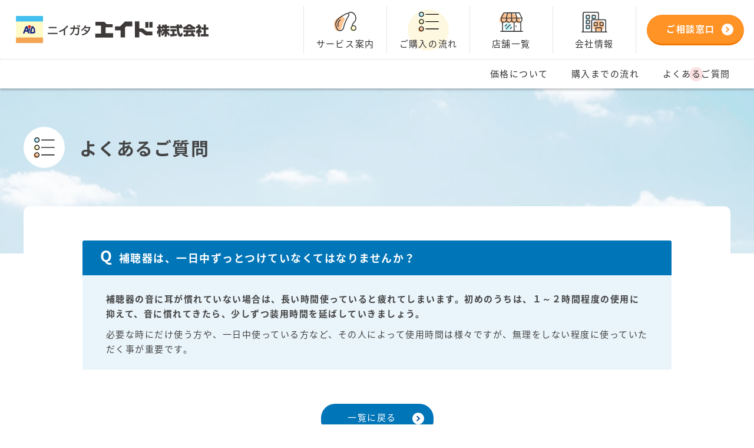

--- FILE ---
content_type: text/html; charset=UTF-8
request_url: https://www.niigata-aid.co.jp/guide/faq/144/
body_size: 7428
content:
<!DOCTYPE HTML>
<html lang="ja">
<head>
<meta http-equiv="X-UA-Compatible" content="IE=edge">
<!-- Google Tag Manager -->
<script>(function(w,d,s,l,i){w[l]=w[l]||[];w[l].push({'gtm.start':
new Date().getTime(),event:'gtm.js'});var f=d.getElementsByTagName(s)[0],
j=d.createElement(s),dl=l!='dataLayer'?'&l='+l:'';j.async=true;j.src=
'https://www.googletagmanager.com/gtm.js?id='+i+dl;f.parentNode.insertBefore(j,f);
})(window,document,'script','dataLayer','GTM-WCZ2VC7');</script>
<!-- End Google Tag Manager -->
<link rel="apple-touch-icon" sizes="180x180" href="/img/favicons/apple-touch-icon.png">
<link rel="icon" type="image/png" sizes="32x32" href="/img/favicons//favicon-32x32.png">
<link rel="icon" type="image/png" sizes="16x16" href="/img/favicons//favicon-16x16.png">
<link rel="manifest" href="/img/favicons//site.webmanifest">
<link rel="mask-icon" href="/img/favicons//safari-pinned-tab.svg" color="#1a287e">
<meta name="apple-mobile-web-app-title" content="ニイガタエイド">
<meta name="application-name" content="ニイガタエイド">
<meta name="msapplication-TileColor" content="#1a287e">
<meta name="theme-color" content="#ffffff">
<meta http-equiv="Content-Type" content="text/html; charset=utf-8">
<meta name="viewport" content="width=device-width, initial-scale=1.0">
<meta name="format-detection" content="telephone=no">

<link rel="stylesheet" href="/style.css?202601">
<script type="text/javascript" src="/js/jquery-1.11.3.min.js"></script>
<script type="text/javascript" src="/js/common.js"></script>
<meta name='robots' content='index, follow, max-image-preview:large, max-snippet:-1, max-video-preview:-1' />

	<!-- This site is optimized with the Yoast SEO plugin v20.10 - https://yoast.com/wordpress/plugins/seo/ -->
	<title>よくあるご質問 | ご購入の流れ | 補聴器のニイガタエイド株式会社</title>
	<link rel="canonical" href="https://www.niigata-aid.co.jp/guide/faq/" />
	<meta property="og:locale" content="ja_JP" />
	<meta property="og:type" content="article" />
	<meta property="og:title" content="よくあるご質問 | ご購入の流れ | 補聴器のニイガタエイド株式会社" />
	<meta property="og:url" content="https://www.niigata-aid.co.jp/guide/faq/" />
	<meta property="og:site_name" content="補聴器のニイガタエイド株式会社" />
	<meta property="article:publisher" content="https://www.facebook.com/niigataaid/" />
	<meta property="article:modified_time" content="2018-09-28T04:36:35+00:00" />
	<meta property="og:image" content="https://www.niigata-aid.co.jp/wp-content/uploads/2018/09/bnr_faq.jpg" />
	<meta property="og:image:width" content="640" />
	<meta property="og:image:height" content="400" />
	<meta property="og:image:type" content="image/jpeg" />
	<meta name="twitter:card" content="summary_large_image" />
	<script type="application/ld+json" class="yoast-schema-graph">{"@context":"https://schema.org","@graph":[{"@type":"WebPage","@id":"https://www.niigata-aid.co.jp/guide/faq/","url":"https://www.niigata-aid.co.jp/guide/faq/","name":"よくあるご質問 | ご購入の流れ | 補聴器のニイガタエイド株式会社","isPartOf":{"@id":"https://www.niigata-aid.co.jp/#website"},"primaryImageOfPage":{"@id":"https://www.niigata-aid.co.jp/guide/faq/#primaryimage"},"image":{"@id":"https://www.niigata-aid.co.jp/guide/faq/#primaryimage"},"thumbnailUrl":"https://www.niigata-aid.co.jp/wp-content/uploads/2018/09/bnr_faq.jpg","datePublished":"2018-08-06T00:14:28+00:00","dateModified":"2018-09-28T04:36:35+00:00","breadcrumb":{"@id":"https://www.niigata-aid.co.jp/guide/faq/#breadcrumb"},"inLanguage":"ja","potentialAction":[{"@type":"ReadAction","target":["https://www.niigata-aid.co.jp/guide/faq/"]}]},{"@type":"ImageObject","inLanguage":"ja","@id":"https://www.niigata-aid.co.jp/guide/faq/#primaryimage","url":"https://www.niigata-aid.co.jp/wp-content/uploads/2018/09/bnr_faq.jpg","contentUrl":"https://www.niigata-aid.co.jp/wp-content/uploads/2018/09/bnr_faq.jpg","width":640,"height":400},{"@type":"BreadcrumbList","@id":"https://www.niigata-aid.co.jp/guide/faq/#breadcrumb","itemListElement":[{"@type":"ListItem","position":1,"name":"ホーム","item":"https://www.niigata-aid.co.jp/"},{"@type":"ListItem","position":2,"name":"ご購入の流れ","item":"https://www.niigata-aid.co.jp/guide/"},{"@type":"ListItem","position":3,"name":"よくあるご質問"}]},{"@type":"WebSite","@id":"https://www.niigata-aid.co.jp/#website","url":"https://www.niigata-aid.co.jp/","name":"補聴器のニイガタエイド株式会社","description":"聞こえに不安をお持ちの方、補聴器ってどんな感じで聞こえるのかなど素朴な疑問をお持ちの方、是非一度ニイガタエイドにご相談ください。","publisher":{"@id":"https://www.niigata-aid.co.jp/#organization"},"potentialAction":[{"@type":"SearchAction","target":{"@type":"EntryPoint","urlTemplate":"https://www.niigata-aid.co.jp/?s={search_term_string}"},"query-input":"required name=search_term_string"}],"inLanguage":"ja"},{"@type":"Organization","@id":"https://www.niigata-aid.co.jp/#organization","name":"ニイガタエイド株式会社","url":"https://www.niigata-aid.co.jp/","logo":{"@type":"ImageObject","inLanguage":"ja","@id":"https://www.niigata-aid.co.jp/#/schema/logo/image/","url":"https://www.niigata-aid.co.jp/wp-content/uploads/2020/06/ogp.png","contentUrl":"https://www.niigata-aid.co.jp/wp-content/uploads/2020/06/ogp.png","width":1200,"height":630,"caption":"ニイガタエイド株式会社"},"image":{"@id":"https://www.niigata-aid.co.jp/#/schema/logo/image/"},"sameAs":["https://www.facebook.com/niigataaid/"]}]}</script>
	<!-- / Yoast SEO plugin. -->


<link rel='dns-prefetch' href='//secure.gravatar.com' />
<link rel='dns-prefetch' href='//stats.wp.com' />
<link rel='dns-prefetch' href='//v0.wordpress.com' />
<script type="text/javascript">
window._wpemojiSettings = {"baseUrl":"https:\/\/s.w.org\/images\/core\/emoji\/14.0.0\/72x72\/","ext":".png","svgUrl":"https:\/\/s.w.org\/images\/core\/emoji\/14.0.0\/svg\/","svgExt":".svg","source":{"concatemoji":"https:\/\/www.niigata-aid.co.jp\/wp-includes\/js\/wp-emoji-release.min.js?ver=6.2.8"}};
/*! This file is auto-generated */
!function(e,a,t){var n,r,o,i=a.createElement("canvas"),p=i.getContext&&i.getContext("2d");function s(e,t){p.clearRect(0,0,i.width,i.height),p.fillText(e,0,0);e=i.toDataURL();return p.clearRect(0,0,i.width,i.height),p.fillText(t,0,0),e===i.toDataURL()}function c(e){var t=a.createElement("script");t.src=e,t.defer=t.type="text/javascript",a.getElementsByTagName("head")[0].appendChild(t)}for(o=Array("flag","emoji"),t.supports={everything:!0,everythingExceptFlag:!0},r=0;r<o.length;r++)t.supports[o[r]]=function(e){if(p&&p.fillText)switch(p.textBaseline="top",p.font="600 32px Arial",e){case"flag":return s("\ud83c\udff3\ufe0f\u200d\u26a7\ufe0f","\ud83c\udff3\ufe0f\u200b\u26a7\ufe0f")?!1:!s("\ud83c\uddfa\ud83c\uddf3","\ud83c\uddfa\u200b\ud83c\uddf3")&&!s("\ud83c\udff4\udb40\udc67\udb40\udc62\udb40\udc65\udb40\udc6e\udb40\udc67\udb40\udc7f","\ud83c\udff4\u200b\udb40\udc67\u200b\udb40\udc62\u200b\udb40\udc65\u200b\udb40\udc6e\u200b\udb40\udc67\u200b\udb40\udc7f");case"emoji":return!s("\ud83e\udef1\ud83c\udffb\u200d\ud83e\udef2\ud83c\udfff","\ud83e\udef1\ud83c\udffb\u200b\ud83e\udef2\ud83c\udfff")}return!1}(o[r]),t.supports.everything=t.supports.everything&&t.supports[o[r]],"flag"!==o[r]&&(t.supports.everythingExceptFlag=t.supports.everythingExceptFlag&&t.supports[o[r]]);t.supports.everythingExceptFlag=t.supports.everythingExceptFlag&&!t.supports.flag,t.DOMReady=!1,t.readyCallback=function(){t.DOMReady=!0},t.supports.everything||(n=function(){t.readyCallback()},a.addEventListener?(a.addEventListener("DOMContentLoaded",n,!1),e.addEventListener("load",n,!1)):(e.attachEvent("onload",n),a.attachEvent("onreadystatechange",function(){"complete"===a.readyState&&t.readyCallback()})),(e=t.source||{}).concatemoji?c(e.concatemoji):e.wpemoji&&e.twemoji&&(c(e.twemoji),c(e.wpemoji)))}(window,document,window._wpemojiSettings);
</script>
<style type="text/css">
img.wp-smiley,
img.emoji {
	display: inline !important;
	border: none !important;
	box-shadow: none !important;
	height: 1em !important;
	width: 1em !important;
	margin: 0 0.07em !important;
	vertical-align: -0.1em !important;
	background: none !important;
	padding: 0 !important;
}
</style>
	<link rel='stylesheet' id='wp-block-library-css' href='https://www.niigata-aid.co.jp/wp-includes/css/dist/block-library/style.min.css?ver=6.2.8' type='text/css' media='all' />
<style id='wp-block-library-inline-css' type='text/css'>
.has-text-align-justify{text-align:justify;}
</style>
<link rel='stylesheet' id='jetpack-videopress-video-block-view-css' href='https://www.niigata-aid.co.jp/wp-content/plugins/jetpack/jetpack_vendor/automattic/jetpack-videopress/build/block-editor/blocks/video/view.css?minify=false&#038;ver=34ae973733627b74a14e' type='text/css' media='all' />
<link rel='stylesheet' id='mediaelement-css' href='https://www.niigata-aid.co.jp/wp-includes/js/mediaelement/mediaelementplayer-legacy.min.css?ver=4.2.17' type='text/css' media='all' />
<link rel='stylesheet' id='wp-mediaelement-css' href='https://www.niigata-aid.co.jp/wp-includes/js/mediaelement/wp-mediaelement.min.css?ver=6.2.8' type='text/css' media='all' />
<link rel='stylesheet' id='classic-theme-styles-css' href='https://www.niigata-aid.co.jp/wp-includes/css/classic-themes.min.css?ver=6.2.8' type='text/css' media='all' />
<style id='global-styles-inline-css' type='text/css'>
body{--wp--preset--color--black: #000000;--wp--preset--color--cyan-bluish-gray: #abb8c3;--wp--preset--color--white: #ffffff;--wp--preset--color--pale-pink: #f78da7;--wp--preset--color--vivid-red: #cf2e2e;--wp--preset--color--luminous-vivid-orange: #ff6900;--wp--preset--color--luminous-vivid-amber: #fcb900;--wp--preset--color--light-green-cyan: #7bdcb5;--wp--preset--color--vivid-green-cyan: #00d084;--wp--preset--color--pale-cyan-blue: #8ed1fc;--wp--preset--color--vivid-cyan-blue: #0693e3;--wp--preset--color--vivid-purple: #9b51e0;--wp--preset--gradient--vivid-cyan-blue-to-vivid-purple: linear-gradient(135deg,rgba(6,147,227,1) 0%,rgb(155,81,224) 100%);--wp--preset--gradient--light-green-cyan-to-vivid-green-cyan: linear-gradient(135deg,rgb(122,220,180) 0%,rgb(0,208,130) 100%);--wp--preset--gradient--luminous-vivid-amber-to-luminous-vivid-orange: linear-gradient(135deg,rgba(252,185,0,1) 0%,rgba(255,105,0,1) 100%);--wp--preset--gradient--luminous-vivid-orange-to-vivid-red: linear-gradient(135deg,rgba(255,105,0,1) 0%,rgb(207,46,46) 100%);--wp--preset--gradient--very-light-gray-to-cyan-bluish-gray: linear-gradient(135deg,rgb(238,238,238) 0%,rgb(169,184,195) 100%);--wp--preset--gradient--cool-to-warm-spectrum: linear-gradient(135deg,rgb(74,234,220) 0%,rgb(151,120,209) 20%,rgb(207,42,186) 40%,rgb(238,44,130) 60%,rgb(251,105,98) 80%,rgb(254,248,76) 100%);--wp--preset--gradient--blush-light-purple: linear-gradient(135deg,rgb(255,206,236) 0%,rgb(152,150,240) 100%);--wp--preset--gradient--blush-bordeaux: linear-gradient(135deg,rgb(254,205,165) 0%,rgb(254,45,45) 50%,rgb(107,0,62) 100%);--wp--preset--gradient--luminous-dusk: linear-gradient(135deg,rgb(255,203,112) 0%,rgb(199,81,192) 50%,rgb(65,88,208) 100%);--wp--preset--gradient--pale-ocean: linear-gradient(135deg,rgb(255,245,203) 0%,rgb(182,227,212) 50%,rgb(51,167,181) 100%);--wp--preset--gradient--electric-grass: linear-gradient(135deg,rgb(202,248,128) 0%,rgb(113,206,126) 100%);--wp--preset--gradient--midnight: linear-gradient(135deg,rgb(2,3,129) 0%,rgb(40,116,252) 100%);--wp--preset--duotone--dark-grayscale: url('#wp-duotone-dark-grayscale');--wp--preset--duotone--grayscale: url('#wp-duotone-grayscale');--wp--preset--duotone--purple-yellow: url('#wp-duotone-purple-yellow');--wp--preset--duotone--blue-red: url('#wp-duotone-blue-red');--wp--preset--duotone--midnight: url('#wp-duotone-midnight');--wp--preset--duotone--magenta-yellow: url('#wp-duotone-magenta-yellow');--wp--preset--duotone--purple-green: url('#wp-duotone-purple-green');--wp--preset--duotone--blue-orange: url('#wp-duotone-blue-orange');--wp--preset--font-size--small: 13px;--wp--preset--font-size--medium: 20px;--wp--preset--font-size--large: 36px;--wp--preset--font-size--x-large: 42px;--wp--preset--spacing--20: 0.44rem;--wp--preset--spacing--30: 0.67rem;--wp--preset--spacing--40: 1rem;--wp--preset--spacing--50: 1.5rem;--wp--preset--spacing--60: 2.25rem;--wp--preset--spacing--70: 3.38rem;--wp--preset--spacing--80: 5.06rem;--wp--preset--shadow--natural: 6px 6px 9px rgba(0, 0, 0, 0.2);--wp--preset--shadow--deep: 12px 12px 50px rgba(0, 0, 0, 0.4);--wp--preset--shadow--sharp: 6px 6px 0px rgba(0, 0, 0, 0.2);--wp--preset--shadow--outlined: 6px 6px 0px -3px rgba(255, 255, 255, 1), 6px 6px rgba(0, 0, 0, 1);--wp--preset--shadow--crisp: 6px 6px 0px rgba(0, 0, 0, 1);}:where(.is-layout-flex){gap: 0.5em;}body .is-layout-flow > .alignleft{float: left;margin-inline-start: 0;margin-inline-end: 2em;}body .is-layout-flow > .alignright{float: right;margin-inline-start: 2em;margin-inline-end: 0;}body .is-layout-flow > .aligncenter{margin-left: auto !important;margin-right: auto !important;}body .is-layout-constrained > .alignleft{float: left;margin-inline-start: 0;margin-inline-end: 2em;}body .is-layout-constrained > .alignright{float: right;margin-inline-start: 2em;margin-inline-end: 0;}body .is-layout-constrained > .aligncenter{margin-left: auto !important;margin-right: auto !important;}body .is-layout-constrained > :where(:not(.alignleft):not(.alignright):not(.alignfull)){max-width: var(--wp--style--global--content-size);margin-left: auto !important;margin-right: auto !important;}body .is-layout-constrained > .alignwide{max-width: var(--wp--style--global--wide-size);}body .is-layout-flex{display: flex;}body .is-layout-flex{flex-wrap: wrap;align-items: center;}body .is-layout-flex > *{margin: 0;}:where(.wp-block-columns.is-layout-flex){gap: 2em;}.has-black-color{color: var(--wp--preset--color--black) !important;}.has-cyan-bluish-gray-color{color: var(--wp--preset--color--cyan-bluish-gray) !important;}.has-white-color{color: var(--wp--preset--color--white) !important;}.has-pale-pink-color{color: var(--wp--preset--color--pale-pink) !important;}.has-vivid-red-color{color: var(--wp--preset--color--vivid-red) !important;}.has-luminous-vivid-orange-color{color: var(--wp--preset--color--luminous-vivid-orange) !important;}.has-luminous-vivid-amber-color{color: var(--wp--preset--color--luminous-vivid-amber) !important;}.has-light-green-cyan-color{color: var(--wp--preset--color--light-green-cyan) !important;}.has-vivid-green-cyan-color{color: var(--wp--preset--color--vivid-green-cyan) !important;}.has-pale-cyan-blue-color{color: var(--wp--preset--color--pale-cyan-blue) !important;}.has-vivid-cyan-blue-color{color: var(--wp--preset--color--vivid-cyan-blue) !important;}.has-vivid-purple-color{color: var(--wp--preset--color--vivid-purple) !important;}.has-black-background-color{background-color: var(--wp--preset--color--black) !important;}.has-cyan-bluish-gray-background-color{background-color: var(--wp--preset--color--cyan-bluish-gray) !important;}.has-white-background-color{background-color: var(--wp--preset--color--white) !important;}.has-pale-pink-background-color{background-color: var(--wp--preset--color--pale-pink) !important;}.has-vivid-red-background-color{background-color: var(--wp--preset--color--vivid-red) !important;}.has-luminous-vivid-orange-background-color{background-color: var(--wp--preset--color--luminous-vivid-orange) !important;}.has-luminous-vivid-amber-background-color{background-color: var(--wp--preset--color--luminous-vivid-amber) !important;}.has-light-green-cyan-background-color{background-color: var(--wp--preset--color--light-green-cyan) !important;}.has-vivid-green-cyan-background-color{background-color: var(--wp--preset--color--vivid-green-cyan) !important;}.has-pale-cyan-blue-background-color{background-color: var(--wp--preset--color--pale-cyan-blue) !important;}.has-vivid-cyan-blue-background-color{background-color: var(--wp--preset--color--vivid-cyan-blue) !important;}.has-vivid-purple-background-color{background-color: var(--wp--preset--color--vivid-purple) !important;}.has-black-border-color{border-color: var(--wp--preset--color--black) !important;}.has-cyan-bluish-gray-border-color{border-color: var(--wp--preset--color--cyan-bluish-gray) !important;}.has-white-border-color{border-color: var(--wp--preset--color--white) !important;}.has-pale-pink-border-color{border-color: var(--wp--preset--color--pale-pink) !important;}.has-vivid-red-border-color{border-color: var(--wp--preset--color--vivid-red) !important;}.has-luminous-vivid-orange-border-color{border-color: var(--wp--preset--color--luminous-vivid-orange) !important;}.has-luminous-vivid-amber-border-color{border-color: var(--wp--preset--color--luminous-vivid-amber) !important;}.has-light-green-cyan-border-color{border-color: var(--wp--preset--color--light-green-cyan) !important;}.has-vivid-green-cyan-border-color{border-color: var(--wp--preset--color--vivid-green-cyan) !important;}.has-pale-cyan-blue-border-color{border-color: var(--wp--preset--color--pale-cyan-blue) !important;}.has-vivid-cyan-blue-border-color{border-color: var(--wp--preset--color--vivid-cyan-blue) !important;}.has-vivid-purple-border-color{border-color: var(--wp--preset--color--vivid-purple) !important;}.has-vivid-cyan-blue-to-vivid-purple-gradient-background{background: var(--wp--preset--gradient--vivid-cyan-blue-to-vivid-purple) !important;}.has-light-green-cyan-to-vivid-green-cyan-gradient-background{background: var(--wp--preset--gradient--light-green-cyan-to-vivid-green-cyan) !important;}.has-luminous-vivid-amber-to-luminous-vivid-orange-gradient-background{background: var(--wp--preset--gradient--luminous-vivid-amber-to-luminous-vivid-orange) !important;}.has-luminous-vivid-orange-to-vivid-red-gradient-background{background: var(--wp--preset--gradient--luminous-vivid-orange-to-vivid-red) !important;}.has-very-light-gray-to-cyan-bluish-gray-gradient-background{background: var(--wp--preset--gradient--very-light-gray-to-cyan-bluish-gray) !important;}.has-cool-to-warm-spectrum-gradient-background{background: var(--wp--preset--gradient--cool-to-warm-spectrum) !important;}.has-blush-light-purple-gradient-background{background: var(--wp--preset--gradient--blush-light-purple) !important;}.has-blush-bordeaux-gradient-background{background: var(--wp--preset--gradient--blush-bordeaux) !important;}.has-luminous-dusk-gradient-background{background: var(--wp--preset--gradient--luminous-dusk) !important;}.has-pale-ocean-gradient-background{background: var(--wp--preset--gradient--pale-ocean) !important;}.has-electric-grass-gradient-background{background: var(--wp--preset--gradient--electric-grass) !important;}.has-midnight-gradient-background{background: var(--wp--preset--gradient--midnight) !important;}.has-small-font-size{font-size: var(--wp--preset--font-size--small) !important;}.has-medium-font-size{font-size: var(--wp--preset--font-size--medium) !important;}.has-large-font-size{font-size: var(--wp--preset--font-size--large) !important;}.has-x-large-font-size{font-size: var(--wp--preset--font-size--x-large) !important;}
.wp-block-navigation a:where(:not(.wp-element-button)){color: inherit;}
:where(.wp-block-columns.is-layout-flex){gap: 2em;}
.wp-block-pullquote{font-size: 1.5em;line-height: 1.6;}
</style>
<link rel='stylesheet' id='jetpack_css-css' href='https://www.niigata-aid.co.jp/wp-content/plugins/jetpack/css/jetpack.css?ver=12.2.2' type='text/css' media='all' />
	<style>img#wpstats{display:none}</style>
		<style type="text/css" id="wp-custom-css">.youtube {
    position: relative;
    max-width: 100%;
    padding-top: 56.25%;
}
.youtube iframe {
    position: absolute;
    top: 0;
    right: 0;
    width: 100%;
    height: 100%;
}</style></head>
<body id="top" class="pc index">
<!-- Google Tag Manager (noscript) -->
<noscript><iframe src="https://www.googletagmanager.com/ns.html?id=GTM-WCZ2VC7"
height="0" width="0" style="display:none;visibility:hidden"></iframe></noscript>
<!-- End Google Tag Manager (noscript) -->
<noscript>
	<div id="nojs">JavaScriptが無効のため、一部機能がご利用いただけない場合や正しい情報を取得できない場合がございます。</div>
</noscript>
<header>
	<div id="header_wrap">
		<div id="logo"><a href="/"><img src="/img/common/logo.svg" alt="ニイガタエイド株式会社"></a></div>
		<div id="menu-box">
			<div id="toggle"><a href="#"><span>メニューを開く</span></a></div>
			<div id="menu" class="menu_dis">
				<h2>メニュー</h2>
				<nav>
					<ul>
						<li class="menu_service"><a href="/service/"><span>サービス<br class="smp_br">案内</span></a></li>
						<li class="menu_guide"><a href="/guide/" class="on"><span>ご購入の<br class="smp_br">流れ</span></a></li>
						<li class="menu_shop"><a href="/shop/"><span>店舗一覧</span></a></li>
						<li class="menu_company"><a href="/company/"><span>会社情報</span></a></li>
					</ul>
				</nav>
			</div>
			<div id="head_contact"><a href="/contact/"><span>ご相談窓口</span></a></div>
		</div>
	</div>
</header>
<main role="main">

	<div id="local_nav">
	<div class="local_nav_wrap">
		<div class="local_top_btn"><a href="https://www.niigata-aid.co.jp/guide/">ご購入の流れ</a></div>
		<ul>
			<li class="local_top"><a href="https://www.niigata-aid.co.jp/guide/">ご購入の流れトップ</a></li><li><a href="https://www.niigata-aid.co.jp/guide/price/"><span>価格について</span></a></li><li><a href="https://www.niigata-aid.co.jp/guide/flow/"><span>購入までの流れ</span></a></li><li class="on"><a href="https://www.niigata-aid.co.jp/guide/faq/"><span>よくあるご質問</span></a></li>		</ul>
	</div>
</div>
	
	<div id="h1_bg">
		<h1 class="guide">よくあるご質問</h1>
	</div>
	
	<div id="content_area" class="news_page">
		<div class="faq_box">
			<div class="faq_box_q">
				<h1 class="faq_box_q_txt">補聴器は、一日中ずっとつけていなくてはなりませんか？</h1>
			</div>
			<div class="faq_box_txt">
				<p><strong>補聴器の音に耳が慣れていない場合は、長い時間使っていると疲れてしまいます。初めのうちは、１～２時間程度の使用に抑えて、音に慣れてきたら、少しずつ装用時間を延ばしていきましょう。</strong></p>
<p>必要な時にだけ使う方や、一日中使っている方など、その人によって使用時間は様々ですが、無理をしない程度に使っていただく事が重要です。</p>
			</div>
		</div>
		
		
		<div class="blue_btn">
			<a href="/guide/faq/">一覧に戻る</a>
		</div>
		
		<div id="pankuzu">
	<ul>
							<li itemscope itemtype="http://data-vocabulary.org/Breadcrumb"><a href="/" itemprop="url"><span itemprop="title">ホーム</span></a> &gt; </li>
																						<li itemscope itemtype="http://data-vocabulary.org/Breadcrumb"><a href="https://www.niigata-aid.co.jp/guide/" itemprop="url"><span itemprop="title">ご購入の流れ</span></a> &gt;  </li>
												<li itemscope itemtype="http://data-vocabulary.org/Breadcrumb"><a itemprop="url" href="https://www.niigata-aid.co.jp/guide/faq/"><span itemprop="title">よくあるご質問</span></a> &gt;  </li>
						<li itemscope itemtype="http://data-vocabulary.org/Breadcrumb"><a itemprop="url" href="/guide/faq/144/"><span itemprop="title">補聴器は、一日中ずっとつけていなくてはなりませんか？</span></a></li>
														</ul>
</div>
	</div>
</main>

	<aside id="cta_area">
		<div class="index_wrap">
			<div id="contact_area">
				<h2>お問い合わせ・資料請求</h2>
				<p>聴こえ・補聴器についてお気軽にご相談ください</p>
				<p><a href="/contact/form/" class="contact_area_btn">お問い合わせフォーム</a></p>
			</div>
			<div id="raiten_area">
				<h2>お気軽にご来店ください</h2>
				<p>聞こえについてお悩みの方、またはご家族の方、お近くの店舗へお気軽にご来店ください。ご自宅訪問も承っております。</p>
				<p><a href="/shop/" class="contact_area_btn">店舗一覧</a><a href="/service/visit/" class="contact_area_btn">自宅訪問</a></p>
			</div>
		</div>
	</aside>
<footer>
	<div id="return"><a href="#">ページトップへ戻る</a></div>
	<div id="smp_footer_contact">
		<ul>
			<li><a href="/contact/form/"><span>フォームでお問い合わせ</span></a></li>
		</ul>
	</div>
	<!-- <div id="footer_cm">
		<a href="/service/choice/">
			<div id="footer_cm_in">
				<div id="footer_cm_in_txt">
					<div class="footer_cm_img"><img src="/img/common/logo_footer.png" alt="認定補聴器専門店"></div>
					<div class="footer_cm_txt">認定補聴器技能者多数在籍</div>
				</div>
				<div id="footer_cm_in_link"><p>認定補聴器技能者一覧はこちら</p></div>
			</div>
		</a>
	</div> -->
	<div id="footer_wrap">
		<nav id="footer_menu">
			<ul>
				<li class="footer_haschild">
					<a href="/service/">サービス案内</a>
					<ul>
						<li class="footer_smp"><a href="/service/">サービス案内トップ</a></li>
						<li><a href="/service/products/">取扱製品一覧</a></li>
						<li><a href="/service/choice/">補聴器の選び方</a></li>
						<li><a href="/service/rental/">試聴貸出</a></li>
						<li><a href="/service/aftercare/">アフターケア</a></li>
						<li><a href="/service/visit/">自宅訪問</a></li>
						<li><a href="/service/media/">メディアライブラリ</a></li>
					</ul>
				</li>
			</ul>
			<ul>
				<li class="footer_haschild">
					<a href="/guide/">ご購入の流れ</a>
					<ul>
						<li class="footer_smp"><a href="/guide/">ご購入の流れトップ</a></li>
						<li><a href="/guide/price/">価格について</a></li>
						<li><a href="/guide/flow/">購入までの流れ</a></li>
						<li><a href="/guide/faq/">よくあるご質問</a></li>
					</ul>
				</li>
			</ul>
			<ul>
				<li class="footer_haschild">
					<a href="/shop/">店舗一覧</a>
					<ul>
						<li class="footer_smp"><a href="/shop/">店舗一覧トップ</a></li>
						<li><a href="/shop/niigata/">新潟本店</a></li>
						<li><a href="/shop/aoyama/">青山店</a></li>
						<li><a href="/shop/niitsu/">新津店</a></li>
						<li><a href="/shop/shirone/">白根店</a></li>
						<li><a href="/shop/nagaoka/">長岡店</a></li>
						<li><a href="/shop/sado/">佐渡店</a></li>
					</ul>
				</li>
			</ul>
			<ul>
				<li><a href="/company/">会社情報</a></li>
				<li><a href="/recruit/">採用情報</a></li>
				<li><a href="/contact/">ご相談窓口</a></li>
				<li class="footer_haschild">
					<a href="/news/">お知らせ</a>
				</li>
			</ul>
		</nav>
		<div class="footer_fb"><a href="https://www.facebook.com/niigataaid/" target="_blank"><span>ニイガタエイドFacebook</span></a></div>
		<div id="footer_bottom">
			<div><a href="/privacy/">プライバシーポリシー</a></div>
			<small>&copy;ニイガタエイド</small>
		</div>
	</div>
</footer>
<script defer type='text/javascript' src='https://stats.wp.com/e-202604.js' id='jetpack-stats-js'></script>
<script type='text/javascript' id='jetpack-stats-js-after'>
_stq = window._stq || [];
_stq.push([ "view", {v:'ext',blog:'153696167',post:'49',tz:'9',srv:'www.niigata-aid.co.jp',j:'1:12.2.2'} ]);
_stq.push([ "clickTrackerInit", "153696167", "49" ]);
</script>
</body>
</html>



--- FILE ---
content_type: text/css
request_url: https://www.niigata-aid.co.jp/style.css?202601
body_size: 13515
content:
@charset "utf-8";
@import url(https://fonts.googleapis.com/earlyaccess/notosansjapanese.css);
@import url(https://fonts.googleapis.com/css?family=Open+Sans:600);

html{ height: 100%;}
body { margin: 0; padding: 0; font-size: 93.7%; font-family: 'Noto Sans Japanese','Open Sans' , sans-serif, "游ゴシック", "Yu Gothic", YuGothic, "Hiragino Kaku Gothic ProN", "Hiragino Kaku Gothic Pro", "メイリオ", Meiryo, "ＭＳ ゴシック"; line-height: 1.7em; color: #444; height: 100%; position: relative; letter-spacing: 0.1em; word-break: break-all;}
header,main,article,section,nav,footer { display: block;}
div,dl,dt,dd,ul,ol,li,h1,h2,h3,h4,h5,h6,pre,form,fieldset,input,textarea,p,blockquote,th,td { margin: 0; padding: 0; font-size: 100%;}
input , textarea {font-family: 'Open Sans' ,'Noto Sans Japanese', sans-serif, "游ゴシック", "Yu Gothic", YuGothic, "Hiragino Kaku Gothic ProN", "Hiragino Kaku Gothic Pro", "メイリオ", Meiryo, "ＭＳ ゴシック"; line-height: 1.7em; color: #444; position: relative; letter-spacing: 0.1em; word-break: break-all;}
table {	border-collapse: collapse; border-spacing: 0;}
fieldset,img { border: 0;}
address,caption,cite,code,dfn,th,var { font-style: normal; font-weight: normal;}
em { font-style: normal; font-weight: 500;}
ol,ul { list-style: none;}
caption{ text-align: left;}
h1,h2,h3,h4,h5,h6 { font-size: 100%; font-weight: normal;}
q:before,q:after { content:'';}
abbr,acronym { border:0;}
input[type="submit"] , input[type="button"] , input[type="text"] , input[type="email"] , input[type="tel"] , textarea{-webkit-appearance: none; border-radius: 0;}
input[type="submit"]{outline:none;}
/* ↑ここまでリセットcss */

/* フォーム入力欄 */
::-webkit-input-placeholder { color: #ccc;}
::-moz-placeholder { color: #ccc; opacity: 1;}
:-ms-input-placeholder { color: #ccc;}
input:focus::-webkit-input-placeholder { color:transparent;}
input:focus:-moz-placeholder { color:transparent;}
input:focus::-moz-placeholder { color:transparent;}

.cf:after {
	content: "";
	clear: both;
	display: block;
}
#content_area a { color:#0052A4; text-decoration:none;}
#content_area a:visited { color:#601F78;}
#content_area a:hover { text-decoration:underline;}
#content_area a:hover img {
	opacity: 0.8;
}
#content_area a[target="_blank"] {
	background: url(/img/common/popup.svg) 0 center no-repeat;
	padding-left: 15px;
}
#content_area a.non[target="_blank"] {
	background: none;
	padding-left: 0;
}
#content_area a.non[target="_blank"] .window{
	background: url(/img/common/popup.svg) 0 center no-repeat;
	padding-left:15px;
}

#content_area a[href$=".pdf"] {
	background: url(img/common/icon_pdf.svg) 0 center no-repeat;
	padding-left: 22px !important;
}
#content_area a[href$=".doc"],#content_area a[href$=".docx"] {
	background: url(img/common/icon_word.svg) 0 center no-repeat;
	padding-left: 22px !important;
}
#content_area a[href$=".xls"],#content_area a[href$=".xlsx"] {
	background: url(img/common/icon_excel.svg) 0 center no-repeat;
	padding-left: 22px !important;
}
#content_area .link_pdf a[href$=".pdf"] {
	padding-left: 0 !important;
}
#content_area a[href^="tel:"] {
	color:#444;
	text-decoration:none;
	cursor:text;
	pointer-events:none;
}



/*-------------------------------------------------------------
	ページに関する指定
-------------------------------------------------------------*/
#nojs {
	width: 940px;
	background: #fff;
	color: #f00;
	padding: 25px;
	border: 5px solid #F00;
	text-align: center;
	margin: 20px auto;
}

/* お知らせエリア */
.event_bnr{
	background:#0A4E98;
	z-index:20;
	position:relative;
}
.event_bnr{
	background:#0A4E98 url(/img/common/icon_news.svg) no-repeat left 27px center / 30px 30px;
	z-index:20;
	position:relative;
	display:flex;
	justify-content:space-between;
	align-items:center;
	line-height:1.9em;
	padding:22px 0 20px 70px;
}
.event_bnr a{
	color:#FFF;
	text-decoration:underline;
}
.event_bnr a:hover{text-decoration:none;}
.event_txt{
	flex:1;
}
.event_bnr .event_txt a, .event_bnr .event_txt p{
	font-size:160%;
	font-weight:bold;
}
.event_bnr .event_txt p{color:#fff;}
.event_close{
	width:57px;
}
.event_close a{
	font-size:0;
	text-decoration:none;
	display:block;
	width:30px;
	height:30px;
	margin:auto;
	position:relative;
}
.event_close a::before, .event_close a::after{
	content:"";
	display:block;
	width:2px;
	height:20px;
	background:#FFF;
	position:absolute;
	top:0;
	bottom:0;
	left:0;
	right:0;
	margin:auto;
	transform-origin:center center;
}
.event_close a::before{transform:rotate(45deg);}
.event_close a::after{transform:rotate(-45deg);}


/* ヘッダー */
header{
	box-shadow:0 0 3px rgba(0,0,0,0.5);
	overflow:hidden;
	position:relative;
	z-index:10;
	height:100px;
}
#logo{
	float:left;
	margin:27px 0 0 27px;
}
#logo a, #logo img{
	display:block;
	width:327px;
}

#menu-box{
	float:right;
}
#menu{
	float:left;
	margin:11px 0 0;
}
#menu h2{display:none;}
#menu ul{
	display:flex;
	border-left:#CCC dotted 1px;
}
#menu ul li{
	border-right:#CCC dotted 1px;
	width:201px;
}
#menu ul li a{
	text-decoration:none;
	color:#333;
	text-align:center;
	display:block;
	position:relative;
}
#menu ul li a::before{
	display:block;
	content:"";
	background:#FFF8E1;
	height:70px;
	width:70px;
	position:absolute;
	top:0;
	bottom:0;
	left:0;
	right:0;
	margin:auto;
	border-radius:100px;
	transform:scale(0);
	transition:transform 0.5s;
}
#menu ul li a span{
	display:block;
	padding:51px 0 3px;
	position:relative;
	z-index:1;
}
#menu ul li.menu_service a span{background:url(/img/common/icon_service.svg) no-repeat center top 9px / 38px auto;}
#menu ul li.menu_guide a span{background:url(/img/common/icon_guide.svg) no-repeat center top 9px / 35px auto;}
#menu ul li.menu_shop a span{background:url(/img/common/icon_shop.svg) no-repeat center top 10px / 40px auto;}
#menu ul li.menu_company a span{background:url(/img/common/icon_company.svg) no-repeat center top 9px / 44px auto;}

#menu ul li a:hover::before , #menu ul li a.on::before{
	transform:scale(1);
}


#head_contact{
	float:left;
	width:249px;
}
#head_contact a{
	display:block;
	position:relative;
	background:#FF9326 url(/img/common/arrow_circle_orange.svg) no-repeat right 18px center /20px 20px;
	border-radius:50px;
	border-bottom:#F07800 3px solid;
	color:#FFF;
	text-decoration:none;
	font-weight:bold;
	width:190px;
	margin:25px auto auto;
	text-align:center;
	padding:12px 21px 12px 0;
	transition:background-color 0.3s;
}
#head_contact a:hover{
	background-color:#F97C00;
}

#head_contact a:active{
	border-bottom:#F07800 0px solid;
	transform: translate3d(0, 3px, 0);
}

#toggle { display: none;}

/* フッター */

footer{
	background:#0075B8;
	padding:0 20px 0;
	position:relative;
}
#footer_cm{
	background:#fff;
	margin:0 -20px;
}
#footer_cm a{display:block; transition:background 0.3s; color:#333; text-decoration:none;}
#footer_cm a:hover{background:#FFF8E1;}
#footer_cm_in{
	max-width:1000px;
	margin:auto;
	padding:0 20px;
	overflow:hidden;
}
#footer_cm_in_txt{
	float:left;
	display:flex;
	align-items:center;
	padding:14px 0;
}
.footer_cm_img{
	border-right:1px solid #ccc;
	padding-right:15px;
	margin-right:15px;
}
.footer_cm_img img{display:block; width:auto; height:auto; max-width:100%;}
.footer_cm_txt{font-size:86.7%;}

#footer_cm_in_link{
	float:right;
	padding:16px 0 0;
}
#footer_cm_in_link p{
	display:inline-block;
	background:url(img/common/arrow_circle_blue.svg) right center no-repeat;
	background-size:20px 20px;
	padding-right:30px;
	font-size:86.7%;
}

#footer_wrap{
	width:1000px;
	margin:auto;
	padding-top:41px;
}
#footer_menu{
	display:flex;
	margin-bottom:40px;
}
#footer_menu > ul{
	width:25%;
	box-sizing:border-box;
}
#footer_menu > ul > li{
	margin-bottom:12px;
}
#footer_menu > ul > li a{
	color:#FFF;
	text-decoration:none;
}
#footer_menu > ul > li a:hover{
	text-decoration:underline;
}
#footer_menu > ul > li > a{
	font-size:93.3%;
	background:url(/img/common/arrow_left_white.svg) no-repeat left top 8px / 5px 9px;
	padding-left:11px;
}
#footer_menu > ul > li > ul{
	padding-left:12px;
	margin-top:11px;
	line-height:1em;
}
#footer_menu > ul > li > ul > li{
	margin-bottom:8px;
}
#footer_menu > ul > li > ul > li.footer_smp{display:none;}
#footer_menu > ul > li > ul > li > a{
	font-size:80%;
}

.footer_fb a{
	background:#FFF url(/img/common/popup.svg) no-repeat right 6px center; 
	color:#4166B2;
	text-decoration:none;
	font-size:80%;
	display:block;
	width:200px;
	box-sizing:border-box;
	font-weight:bold;
	padding:1px 0 2px 0;
	letter-spacing:0;
	transition:opacity .3s;
}
.footer_fb a span{
	background:url(/img/common/icon_facebook.svg) no-repeat left 8px center;
	padding:0 0 1px 28px;
}
.footer_fb a:hover{opacity:.7;}
#footer_bottom{
	border-top:1px solid rgba(255,255,255,0.5);
	overflow:hidden;
	padding:13px 0;
	margin:14px 0 0;
}
#footer_bottom > div{
	float:left;
}
#footer_bottom > div > a{
	color:#FFF;
	text-decoration:none;
	font-size:80%;
}
#footer_bottom > div > a:hover{
	text-decoration:underline;
}
#footer_bottom > small{
	float:right;
	color:#FFF;
	font-size:80%;
}

#return{
	position:absolute;
	right:0;
	top:0;
	z-index:20;
}
#return a {
	position:fixed;
	background:#D51419 url(/img/common/arrow_top_white.svg) no-repeat center center / 18px 10px;
	display:block;
	width:46px;
	height:46px;
	border-radius:50px;
	font-size:0;
	text-decoration:none;
	right:20px;
	transition:background-color 0.3s;
}
#return a:hover{
	background-color:#BA1014;
}

/* トップ */
#mv h1 a{display:block;}
#mv h1 img{
	display:block;
	width:100%;
}
#mv h1 img.mv_smp{display:none;}

.index_wrap{
	width:1000px;
	margin:auto;
}

#index_main section h2{
	font-size:173.3%;
	font-weight:bold;
	background:url(/img/common/dot_left.svg) no-repeat left center / 100px auto , url(/img/common/dot_right.svg) no-repeat right 17px center / 100px auto;
	margin:auto;
	text-align:center;
	width:430px;
	padding:0 0 5px;
}

#index_main a.index_blue_btn{
	display:block;
	margin:30px auto 0;
	background:#0075B8 url(/img/common/arrow_circle_white.svg) no-repeat right 16px center / 20px 20px;
	color:#FFF;
	text-decoration:none;
	border-radius:30px;
	box-shadow:#006099 0 3px 0;
	text-align:center;
	box-sizing:border-box;
	width:191px;
	padding:11px 17px 13px 0;
	transition:background-color 0.3s;
}
#index_main a.index_blue_btn:hover{
	background-color:#0065A2;
}
#index_main a.index_blue_btn:active{
	box-shadow:0 0 0 #006099;
	transform:translate3d(0, 3px, 0);
}

#index_service{
	background:url(/img/index/background_sky.png) no-repeat top center / cover;
	position:relative;
	padding:82px 20px 73px;
}
#index_service::before{
	background:url(/img/index/background_sky_top.png) no-repeat top center;
	content:"";
	display:block;
	width:194px;
	height:63px;
	position:absolute;
	left:0;
	right:0;
	margin:auto;
	top:-63px;
}
#index_service::after{
	background:url(/img/common/icon_service.svg) no-repeat center center / 57px 50px;
	content:"";
	display:block;
	width:57px;
	height:50px;
	position:absolute;
	left:0;
	right:0;
	margin:auto;
	top:-15px;
}

#service_link{
	margin:50px 0 0;
	display:flex;
	flex-wrap:wrap;
}

#service_link li{
	width:32%;
	margin-right:2%;
	margin-bottom:30px;
}

#service_link li:first-child , #service_link li:nth-child(2){
	width:49%;
	margin-right:2%;
	margin-bottom:27px;
}
#service_link li:last-child{
	width:100%;
	margin-bottom:0;
}

#service_link li:nth-child(2) , #service_link li:nth-child(5) , #service_link li:last-child{
	margin-right:0;
}

#service_link li a{
	display:table;
	height:100%;
	width:100%;
	color:#333;
	font-weight:bold;
	text-decoration:none;
	font-size:120%;
	overflow:hidden;
	border-radius:3px;
	box-shadow:2px 2px 2px rgba(0,0,0,0.2);
	position:relative;
}
#service_link li a::after{
	position:absolute;
	content:"";
	display:block;
	height:100%;
	width:100%;
	border:#3FB5E7 2px solid;
	border-radius:3px;
	left:0;
	top:0;
	box-sizing:border-box;
	opacity:0;
	transition:opacity 0.5s;
}
#service_link li:first-child a , #service_link li:nth-child(2) a{
	font-size:133.3%;
}

#service_link li a > div{
	display:table-cell;
	width:50%;
	vertical-align:middle;
	box-sizing:border-box;
	position:relative;
}

.s_l_img{
	position:relative;
	overflow:hidden;
	border-radius:3px 0 0 3px;
}
.s_l_img img{
	display:block;
	width:100%;
	transform:scale(1);
	transition:transform 0.5s;
}

.s_l_txt{
	position:relative;
	padding:5px 0 0 22px;
	background:#FFF;
	height:100%;
}
#service_link li a .s_l_txt::before{
	content:"";
	display:block;
	position:absolute;
	bottom:0;
	right:0;
	width: 0;
	height:0;
	border-style:solid;
	border-width:0 0 25px 25px;
	border-color:transparent transparent #3FB5E7 transparent;
	z-index:10;
}


#service_link li:first-child .s_l_txt, #service_link li:nth-child(2) .s_l_txt{
	padding:0 0 0 48px;
}
#service_link li:last-child .s_l_txt {
    text-align: center;
    padding-left: 0;
}

#service_link li a:hover::after{
	opacity:1;
}
#service_link li a:hover .s_l_img img{
	transform:scale(1.05);
}


#index_guide{
	padding:148px 20px 143px;
	background:url(/img/common/icon_guide.svg) no-repeat center top 60px;
}

#guide_link{
	display:flex;
	margin:47px 0 0;
}
#guide_link li{
	width:32%;
	margin-right:2%;
	height:190px;
}
#guide_link li:nth-child(3n){
	margin-right:0;
}
#guide_link li a{
	display:table;
	width:100%;
	height:100%;
	position:relative;
	color:#FFF;
	text-align:center;
	text-decoration:none;
	font-size:120%;
}
#guide_link li.price a{
	background:url(/img/index/bnr_guide_1.jpg) no-repeat center center / cover;
}
#guide_link li.flow a{
	background:url(/img/index/bnr_guide_2.jpg) no-repeat center center / cover;
}
#guide_link li.faq a{
	background:url(/img/index/bnr_guide_3.jpg) no-repeat center center / cover;
}

#guide_link li a::before{
	display:block;
	content:"";
	width:100%;
	height:100%;
	background:rgba(26,40,126,.7);
	position:absolute;
	left:0;
	top:0;
	transition:background 0.3s;
}
#guide_link li a div{
	position:relative;
	display:table-cell;
	vertical-align:middle;
	padding-top:53px;
}
#guide_link li.price a div{
	background:url(/img/common/icon_price.svg) no-repeat top 45px center / 50px 50px;
}
#guide_link li.flow a div{
	background:url(/img/common/icon_flow.svg) no-repeat top 50px center / 48px 49px;
}
#guide_link li.faq a div{
	background:url(/img/common/icon_faq.svg) no-repeat top 48px center / 49px 49px;
}

#guide_link li a:hover::before{
	background:rgba(26,40,126,.9);
}


#index_shop{
	background:#DFEFF7;
	position:relative;
	padding:74px 0 67px;
}
#index_shop::before{
	display:block;
	content:"";
	background:#DFEFF7;
	width:202px;
	height:202px;
	border-radius:300px;
	position:absolute;
	left:0;
	right:0;
	margin:auto;
	top:-60px;
	z-index:-1;
}
#index_shop::after{
	display:block;
	content:"";
	position:absolute;
	width:54px;
	height:43px;
	background:url(/img/common/icon_shop.svg) no-repeat center center / 54px 43px;
	top:-14px;
	left:0;
	right:0;
	margin:auto;
}

#index_shop_bg{
	background:url(/img/index/pic_shop.jpg) no-repeat center top;
	margin:46px 0 0;
	padding:280px 20px 0;
}
#index_shop_bg .index_wrap{
	background:#FFF;
	box-sizing:border-box;
	padding:54px 20px 39px;
	border-radius:3px;
	box-shadow:1px 1px 2px rgba(0,0,0,0.3);
}

#index_shop_bg ul{
	max-width:900px;
	margin:auto;
	display:flex;
	flex-wrap:wrap;
	margin:0 auto 48px;
}
#index_shop_bg ul li{
	width:30%;
	margin-right:5%;
}
#index_shop_bg ul li:nth-child(3n){
	margin-right:0;
}
#index_shop_bg ul li{
	margin-bottom:30px;
	border-bottom:#999 dotted 1px;
}
#index_shop_bg ul li:nth-last-child(-n+3){margin-bottom:0;}
#index_shop_bg ul li a{
	color:#333;
	text-decoration:none;
	font-size:106.7%;
	display:block;
	background:url(/img/common/arrow_circle_blue.svg) no-repeat right top 7px / 20px 20px;
	padding:6px 20px 6px 8px;
	transition:color 0.3s;
	position:relative;
}
#index_shop_bg ul li a::after{
	display:block;
	width:100%;
	height:1px;
	background:#0075B8;
	position:absolute;
	bottom:-1px;
	left:0;
	content:"";
	opacity:0;
	transition:opacity 0.3s;
}
#index_shop_bg ul li a:hover{
	color:#0075B8;
}
#index_shop_bg ul li a:hover::after{
	opacity:1;
}

#index_recruit{
	max-width:1040px;
	box-sizing:border-box;
	margin:60px auto 0;
	padding:0 20px;
}
#index_recruit_box{
	display:flex;
	background:#DFEFF7;
	border-radius:5px;
	overflow:hidden;
	align-items:center;
}
.index_recruit_thum{
	width:50%;
	max-width:500px;
}
.index_recruit_thum img{
	display:block;
	width:100%;
	height:auto;
}
.index_recruit_txt{
	width:50%;
	padding:10px;
	text-align:center;
	box-sizing:border-box;
}
.index_recruit_txt p{margin:20px 0;}
#index_main section .index_recruit_txt h2{
	background:url(/img/common/dot_left.svg) no-repeat left center / 100px auto , url(/img/common/dot_right.svg) no-repeat right center / 100px auto;
	width:370px;
}


#news_fb_wrap{
	display:flex;
	padding:80px 20px 90px;
}
#news_fb_wrap > section{
	width:47%;
	margin-right:6%;
}
#news_fb_wrap > section:nth-child(2){margin-right:0;}
#index_main section#index_news h2{
	margin-bottom:40px;
}
#news_list{
	border-top:#C0D5E0 1px solid;
	width:900px;
	margin:auto;
}
#news_fb_wrap #news_list{
	width:100%;
}
#news_list li{
	border-bottom:#C0D5E0 1px solid;
}
#news_list li.non_page{
	padding:16px 20px 19px;
}
#news_list li a{
	display:flex;
	flex-wrap:wrap;
	color:#333;
	text-decoration:none;
	font-size:93.3%;
	width:100%;
	box-sizing:border-box;
	background:#FFF url(/img/common/arrow_right_blue.svg) no-repeat right 20px center / 8px 13px;
	padding:16px 40px 19px 20px;
	transition:background-color 0.3s;
}
#news_list .day{
	font-weight:bold;
	width:140px;
}
#news_list .cate{
	width:calc(100% - 140px);
}
#news_list .cate span{
	background:#3FB5E7;
	color:#FFF;
	font-size:85.7%;
	display:inline-block;
	line-height:1.5em;
	padding:1px 0 2px 0;
	border-radius:15px;
	position:relative;
	top:-1px;
	min-width:90px;
	box-sizing:border-box;
	text-align:center;
	margin-right:5px;
}
#news_list li a > div.title{
	width:100%;
}

#news_list li a:hover{
	background-color:#ECF5FB;
}

.fb_wrap{
	margin:40px 0 0;
}

#cta_area{
	background:url(/img/common/background_contact.jpg) no-repeat center center / cover;
	padding:64px 20px 66px;
}
#cta_area .index_wrap{
	display:flex;
}
#cta_area .index_wrap > div{
	width:46%;
	margin-right:8%;
	border-radius:3px;
	text-align:center;
	box-sizing:border-box;
	padding:23px 20px 20px;
	border:#1A287E 3px solid;
	background:#FFF;
	color:#1A287E;
}
#cta_area .index_wrap > div:nth-child(2n){margin-right:0;}
#cta_area .index_wrap > div h2{
	font-size:120%;
	font-weight:bold;
	margin-bottom:26px;
}
#cta_area .index_wrap > div p{
	font-size:80%;
	letter-spacing:0.1em;
}

#contact_area strong{
	display:block;
	margin:4px 0 -3px;
}
#contact_area a[href^="tel:"]{
	font-weight:bold;
	text-decoration:none;
	color:#1A287E;
	font-size:250%;
	cursor:text;
	background:url(/img/common/icon_freedial.svg) no-repeat center left / 45px 30px;
	padding-left:58px;
	padding-bottom:1px;
}
#contact_area dl{
	font-size:80%;
	display:table;
	text-align:left;
	line-height:1.8em;
	margin:0 auto 7px;
}
#contact_area dl >*{
	display:table-cell;
}
#contact_area dl > dt{
	padding-right:10px;
}


#raiten_area{
	background:#FFF;
}
#cta_area .index_wrap > div#raiten_area h2{
	background:url(/img/common/icon_shop.svg) no-repeat center bottom / 49px auto;
	padding-bottom:52px;
	margin-bottom:7px;
}

#cta_area a.contact_area_btn{
	background:#FF9326 url(img/common/arrow_circle_orange.svg) no-repeat right 16px center / 20px 20px;
	color:#FFF;
	text-decoration:none;
	font-size:125%;
	border-radius:26px;
	border-bottom:#F07800 3px solid;
	text-align:center;
	display:inline-block;
	box-sizing:border-box;
	font-weight:bold;
	padding:11px 17px 10px 0;
	transition:background-color 0.3s;
}
#cta_area a.contact_area_btn:hover{
	background-color:#F97C00;
}
#cta_area a.contact_area_btn:active {
	border-bottom:#F07800 0px solid;
	transform:translate3d(0, 3px, 0);
}

#cta_area #contact_area a.contact_area_btn{
	width:270px;
	margin-top:20px;
}
#cta_area #raiten_area a.contact_area_btn{
	width:190px;
	margin:13px 5px 0;
}

#smp_footer_contact{display:none;}

/* 下層 */

#local_nav{
	background:#FFF;
	position:relative;
	z-index:11;
	border-top:1px dotted #CCC;
	box-shadow:0 3px 3px rgba(0,0,0,0.2);
}
.local_nav_wrap{
	max-width:1200px;
	margin:auto;
	overflow:hidden;
	padding:10px 20px;
}
.local_nav_wrap ul{
	float:right;
}
.local_nav_wrap ul li{
	float:left;
	margin-left:39px;
}
.local_nav_wrap ul li:first-child{margin-left:0;}
.local_nav_wrap ul li a{
	color:#333;
	text-decoration:none;
	position:relative;
	display:block;
	padding:2px 0;
}
.local_nav_wrap ul li a::after{
	display:block;
	content:"";
	position:absolute;
	left:0;
	right:0;
	top:0;
	bottom:0;
	margin:auto;
	background:#FBE1E1;
	z-index:1;
	width:24px;
	height:24px;
	border-radius:30px;
	transform:scale(0);
	transition:transform 0.5s;
}
.local_nav_wrap ul li a span{
	position:relative;
	z-index:2;
}
.local_nav_wrap ul li a:hover::after , .local_nav_wrap ul li.on a::after{
	transform:scale(1);
}

.local_top , .local_top_btn{display:none;}

#h1_bg{
	background:url(/img/common/h1.jpg) no-repeat center center / cover;
	height:280px;
	display:flex;
	justify-content:center;
	align-items:center;
	position:relative;
	padding:0 0 80px;
	box-sizing:border-box;
	overflow:hidden;
}
#h1_bg::after{
	display:block;
	width:1200px;
	margin:auto;
	left:0;
	right:0;
	bottom:0;
	content:"";
	height:80px;
	background:#FFF;
	position:absolute;
	border-radius:10px 10px 0 0;
}
#h1_bg h1{
	width:1200px;
	font-weight:bold;
	font-size:200%;
	position:relative;
	line-height:1.2em;
	box-sizing:border-box;
	padding:0 0 0 95px;
}
#h1_bg h1::before{
	content:"";
	display:inline-block;
	width:70px;
	height:70px;
	border-radius:80px;
	position:absolute;
	top:0;
	bottom:0;
	margin:auto;
	left:0;
	background:#FFF url(/img/common/icon_other.svg) no-repeat center center / 33px auto;
}
#h1_bg h1.service::before{background:#FFF url(/img/common/icon_service.svg) no-repeat center center / 40px 35px;}
#h1_bg h1.guide::before{background:#FFF url(/img/common/icon_guide.svg) no-repeat center center / 36px 35px;}
#h1_bg h1.shop::before{background:#FFF url(/img/common/icon_shop.svg) no-repeat center center / 36px 35px;}
#h1_bg h1.company::before{background:#FFF url(/img/common/icon_company.svg) no-repeat center center / 36px 35px;}


#content_area{
	width: 1000px;
	margin:-70px auto 0;
	position:relative;
	padding:23px 0 0;
}
#content_area > *:first-child{margin-top:0 !important;}
#content_area > h2:first-child{margin-top:30px !important;}

#content_area h2 {
	font-weight:bold;
	font-size:173.3%;
	margin:84px 0 17px;
	background:url(/img/common/h2.svg) no-repeat left bottom;
	padding:0 0 20px;
}
#content_area h3 {
	font-size: 146.7%;
	margin:29px 0 10px;
	font-weight: bold;
	color:#0052A4;
}
#content_area h4{
	font-size: 120%;
	margin:40px 0 10px;
	font-weight: bold;
	padding-left:13px;
	position:relative;
}
#content_area h4::before{
	display:block;
	content:"";
	background:#3F7DBA;
	width:4px;
	height:24px;
	position:absolute;
	left:0;
	top:1px;
}

#content_area ul,#content_area ol {
	margin:10px 0;
	padding-left:15px;
}
#content_area ul{list-style: disc;}
#content_area ol{list-style: decimal;}
#content_area p {
	margin:10px 0;
}

.txt_center{text-align:center;}
.txt_right{text-align:right;}
.img_center{display:block; margin:auto;}
.img_righr{display:block; margin:0 0 0 auto;}

#content_area table {
	width:100%;
	margin:30px 0;
	border-top:1px solid #BDD8E3;
}
#content_area table th,#content_area table td {
	border-bottom:1px solid #BDD8E3;
	padding:16px 19px;
	vertical-align:top;
}
#content_area table th {
	font-weight:bold;
	text-align:left;
	background:#E3F2F9;
	width:202px;
}
.sp_table_txt{display:none;}
#content_area table th > *:first-child,#content_area table td > *:first-child{margin-top:0 !important;}
#content_area table th > *:last-child,#content_area table td > *:last-child{margin-bottom:0 !important;}

#content_area #pankuzu ul{
	list-style:none;
	padding:0;
	margin:53px 0 14px;
	font-size:80%;
	overflow:hidden;
}
#content_area #pankuzu ul li{
	float:left;
	margin-right:9px;
}
#content_area #pankuzu ul li:last-child{margin-right:0;}
#content_area #pankuzu ul li a{
	color:#333;
	margin-right:7px;
}

.column_2 , .column_3 , .column_4{
	display:flex;
	flex-wrap:wrap;
	margin-top:15px;
}
.column_2 > div {
	width:48.6%;
	margin-right:2.8%;
	margin-bottom:20px;
}
.column_3 div {
	width:31.4%;
	margin-right:2.9%;
	margin-bottom:20px;
}
.column_4 div {
	width:22.9%;
	margin-right:2.8%;
	margin-bottom:20px;
}
.column_2 div:nth-child(2n) , .column_3 div:nth-child(3n) , .column_4 div:nth-child(4n) {margin-right:0;}

.column_2 div img , .column_3 div img , .column_4 div img{
	max-width:100%;
}

.column_2 div > *:first-child , .column_3 div > *:first-child , .column_4 div > *:first-child{
	margin-top:0 !important;
}
.column_2 div > *:last-child , .column_3 div > *:last-child , .column_4 div > *:last-child{
	margin-bottom:0 !important;
}

.red{
	color:#F00;
}

#content_area a.btn{
	display:inline-block;
	margin:10px 0 0;
	background:#0075B8 url(/img/common/arrow_circle_white.svg) no-repeat right 16px center / 20px 20px;
	color:#FFF;
	text-decoration:none;
	border-radius:30px;
	box-shadow:#006099 0 3px 0;
	text-align:center;
	box-sizing:border-box;
	min-width:191px;
	padding:11px 42px 13px 35px;
	transition:background-color 0.3s;
}
#content_area a.btn[target="_blank"]{
	background:#0075B8 url(/img/common/popup_circle.svg) no-repeat right 16px center / 20px 20px;
}

#content_area a.btn:hover{
	background-color:#0065A2;
}
#content_area a.btn:active{
	box-shadow:0 0 0 #006099;
	transform:translate3d(0, 3px, 0);
}



#content_area > .catch_box:first-child{
	margin-top:37px !important;
	margin-bottom:26px;
}
.catch_box img{
	display:block;
	max-width:100%;
}
.catch_txt{
	background:rgba(0,82,164,.9);
	margin:-70px 55px 0;
	position:relative;
	z-index:10;
	border-radius:5px;
	display:table;
	height:150px;
	width:calc(100% - 110px);
	box-sizing:border-box;
	padding:20px;
}
#content_area .catch_txt h2{
	margin:0;
	padding:0;
	background:none;
	color:#FFF;
	text-align:center;
	display:table-cell;
	vertical-align:middle;
	line-height:44px;
}

#content_area ul.pagelink{
	list-style:none;
	padding:0;
	margin:50px 0 ;
	overflow:hidden;
}
#content_area ul.pagelink li{
	float:left;
	margin-right:16px;
}
#content_area ul.pagelink li:last-child{margin-right:0;}
#content_area ul.pagelink li a{
	color:#333;
	background:url(/img/common/arrow_bottom.svg) no-repeat left top 5px;
	padding-left:22px;
}
.map iframe{
	width:100%;
}
.youtube{
	width:auto;
	height:auto;
	margin:0 auto;
	position:relative;
	padding-bottom:56.25%;
	padding-top:30px;
	height:0;
	overflow:hidden;
}
.column_2 .youtube{
	padding-bottom:6.25%;
}
.youtube iframe,
.youtube object,
.youtube embed{
	position:absolute;
	top:0;
	left:0;
	width:100%;
	height:100%;
	border:none;
}

#pager{
	border-top:1px dotted #AAA;
	overflow:hidden;
	padding:15px 0 0;
	margin:60px 0 0;
}
#content_area a#pager_l{
	background:url(/img/common/icon_prev.svg) no-repeat left 1px center;
	float:left;
	color:#333;
	font-size:86.7%;
	padding:0 0 2px 24px;
}
#content_area a#pager_r{
	background:url(/img/common/icon_next.svg) no-repeat right 1px center;
	float:right;
	color:#333;
	font-size:86.7%;
	padding:0 22px 2px 0;
}

/* c1 */
#content_area ul#c1_list{
	list-style:none;
	display:flex;
	flex-wrap:wrap;
	padding:60px 0 0;
}
#content_area ul#c1_list li{
	width:32%;
	margin-right:2%;
	margin-bottom:20px;
}
#content_area ul#c1_list li:nth-child(3n){margin-right:0;}
#content_area ul#c1_list li a{
	display:block;
	box-sizing:border-box;
	height:100%;
	position:relative;
	border-radius:3px;
	text-decoration:none;
	color:#333;
	font-weight:bold;
	font-size:133.3%;
	text-align:center;
	width:100%;
	box-shadow:0 0 3px rgba(0,0,0,0.3);
	overflow:hidden;
}
#content_area ul#c1_list li a::after{
	content:"";
	display:block;
	width:100%;
	height:100%;
	box-sizing:border-box;
	border:#3FB5E7 2px solid;
	border-radius:3px;
	left:0;
	top:0;
	position:absolute;
	opacity:0;
	transition:opacity 0.5s;
}

.c1_thum{
	overflow:hidden;
}
.c1_thum img{
	display:block;
	width:100%;
	height:auto;
	transform:scale(1);
	transition:transform 0.5s;
}

.c1_title{
	display:flex;
	align-items:center;
	justify-content:center;
	height:89px;
	box-sizing:border-box;
	padding-bottom:4px;
	position:relative;
	overflow:hidden;
}
.c1_title::after{
	content:"";
	display:block;
	position:absolute;
	bottom:0;
	right:0;
	width:0;
	height:0;
	border-style:solid;
	border-width:0 0 25px 25px;
	border-color:transparent transparent #3FB5E7 transparent;
}

#content_area ul#c1_list li a:hover::after{opacity:1;}
#content_area ul#c1_list li a:hover .c1_thum img{transform:scale(1.05); opacity:1;}

#map {
	margin: 30px auto 0;
}

/* 自宅訪問 */
.check_box{
	border:#B9DEF0 3px solid;
	border-radius:5px;
	background:#E3F2F9;
	margin:46px 0 0;
	padding:0 24px 23px;
}
#content_area .check_box ul{
	list-style:none;
	padding:0;
	margin:17px 0 0;
}
#content_area .check_box ul li{
	background:url(/img/common/icon_check.svg) no-repeat left 13px top 6px;
	padding-left:40px;
	margin-bottom:10px;
}

.choice_box{
	border:#B9DEF0 3px solid;
	border-radius:5px;
	background:#E3F2F9;
	margin:46px 0 0;
	padding:0 24px 23px;
}
#content_area .choice_box ul{
	list-style:none;
	padding:0;
	margin:17px 0 0;
}
#content_area .choice_box ul li:first-child{
	background: url(img/service/choice/icon_hearingaid.svg) 0 center no-repeat;
	min-height:44px;
	line-height:44px;
	padding-left:54px;
	margin-bottom:10px;
}
#content_area .choice_box ul li:last-child{
	background: url(img/service/choice/icon_study.svg) 0 center no-repeat;
	min-height:44px;
	line-height:44px;
	padding-left:54px;
}

.yoyaku_box{
	border:2px solid #0052A4;
	border-radius:3px;
	margin:37px 0 0;
	padding:36px 20px 20px;
}
#content_area .yoyaku_box h2{
	background:none;
	padding:0;
	margin:0 0 17px;
	color:#0052A4;
	font-size:146.7%;
	text-align:center;
}

/* 視聴貸出 */

#content_area ol.flow_ol{
	list-style:none;
	padding:0;
	margin:30px 0 0;
	position:relative;
}
#content_area ol.flow_ol::after{
	content:"";
	display:block;
	height:100%;
	width:2px;
	border-right:#43BFF0 dashed 2px;
	position:absolute;
	left:0;
	right:0;
	top:0;
	margin:auto;
	z-index:10;
}
#content_area ol.flow_ol li{
	background:#FFF;
	border:2px solid #43BFF0;
	position:relative;
	z-index:11;
	margin-bottom:30px;
	padding:18px 20px 12px;
}
#content_area ol.flow_ol li:last-child{margin-bottom:0;}

.flow_column2{
	display:flex;
}
.flow_column2 > div:first-child{flex:1;}
.flow_column2 > div:nth-child(2){
	width:25.2%;
	margin-left:5%;
}

.icon_title_wrap{
	position:relative;
	padding:6px 0 0 54px;
	margin:0 0 24px !important;
}
.no_icon{
	color:#FFF;
	background:#0052A4;
	font-size:160%;
	border-radius:5px;
	font-weight:bold;
	display:flex;
	width:40px;
	height:40px;
	align-items:center;
	justify-content:center;
	box-sizing:border-box;
	padding:0 0 2px 2px;
}
.icon_title_wrap .no_icon{
	position:absolute;
	left:0;
	top:0;
}
.flow_title{
	font-size:146.7%;
}

#content_area p.icon_txt_wrap{
	position:relative;
	margin:0;
	padding:7px 0 13px 59px;
}
.icon_txt_wrap .no_icon{
	position:absolute;
	left:0;
	top:0;
}
.flow_txt{font-weight:bold;}
.fw_n{font-weight:normal;}

/* 取扱製品一覧 */
#content_area a[target="_blank"].logo_link{
	color:#333;
	font-weight:bold;
	font-size:120%;	
}
.column_2.type2 div:first-child{
	width:31.4%;
	margin-right:2.9%;
}
.column_2.type2 div:last-child{
	width:65.7%;
}
#content_area .product_column_3 h4{margin-top:5px;}

/* 補聴器の選び方 */
.type_box{
	border-bottom:#CCC 1px solid;
	margin:43px 0 0;
	padding:0 0 3px;
}
.choice_person_wrap{overflow:hidden; margin:-20px -20px 0 0;}
.choice_person_box{
	float:left;
	width:33.333333%;
	box-sizing:border-box;
	padding-right:20px;
	margin-top:20px;
}
.choice_person_box img{display:block; width:auto; height:auto; max-width:100%; margin:auto;}
.choice_person_box p{
	display:flex;
	margin:0 !important;
	color:#fff;
	align-items:center;
	justify-content:center;
	background:#1963AD;
	height:90px;
	flex-direction:column;
	text-align:center;
	line-height:1.3;
}


/* 購入までの流れ */
#content_area ol.guide_flow{
	list-style:none;
	padding:0;
	margin:45px 0 0;
}
.column_2.flow_column.img_r{
	flex-direction:row-reverse;
}
.column_2.flow_column.img_r div:nth-child(2n+1){margin-right:0;}
.column_2.flow_column.img_r div:nth-child(2n){margin-right:2.8%;}
.column_2.flow_column div.txt{
	padding:22px 0 0;
}
#content_area .column_2.flow_column div.txt h3{
	margin:0 0 17px;
}

/* メディアライブラリ */
.mimiyori_box{
	background:#E3F2F9;
	border-radius:3px;
	overflow:hidden;
	padding:30px;
	height:100%;
}
.mimiyori_img{
	float:left;
	margin-right:30px;
}
.mimiyori_txt{
	overflow:hidden;
	height:100%;
}
#content_area .mimiyori_txt h4{
	margin-top:0;
	padding:0;
}
#content_area .mimiyori_txt h4::before{display:none;}
#content_area .mimiyori_txt ul{
	padding-left:20px;
}


/* 会社情報 */

.message_b{
	font-size:146.7%;
	color:#0052A4;
	font-weight:normal;
	display:block;
	margin:39px 0 33px;
}

.top_message{
	background:url(/img/company/pic_shacho.jpg) no-repeat center center;
	height:450px;
	margin:25px -70px;
	display:flex;
	align-items:center;
	box-sizing:border-box;
	padding:0 0 25px;
}
.top_message img{display:none;}
#content_area .top_message p{
	padding:0 0 0 30px;
}
.top_message strong{
	font-size:173.3%;
	line-height:1.7em;
	display:block;
	margin-bottom:-8px;
}
br.smp_br{display:none;}

/* よくあるご質問 */
#content_area ul.faq_list{
	list-style:none;
	margin:50px 0 0;
	padding:0;
}
#content_area ul.faq_list li{
	margin-bottom:15px;
}
#content_area ul.faq_list li:last-child{margin-bottom:0;}
#content_area ul.faq_list li a{
	position:relative;
	display:block;
	font-size:106.7%;
	color:#333;
	transition:color 0.3s;
	text-decoration:none;
}
#content_area ul.faq_list li a:hover{
	color:#0074B8;
}
#content_area ul.faq_list li a::before{
	display:block;
	width:100%;
	height:1px;
	border-bottom:1px dotted #999;
	position:absolute;
	bottom:0;
	left:0;
	content:"";
}
#content_area ul.faq_list li a::after{
	display:block;
	width:100%;
	height:1px;
	border-bottom:1px solid #0075B8;
	position:absolute;
	bottom:0;
	left:0;
	opacity:0;
	transition:opacity 0.3s;
	content:"";
}
#content_area ul.faq_list li a:hover::after{opacity:1;}
#content_area ul.faq_list li a div{
	position:relative;
	background:url(/img/common/arrow_right_blue.svg) no-repeat right 20px center / 8px 13px;
	padding:14px 40px 14px 38px;
}
#content_area ul.faq_list li a div::before{
	content:"Q";
	position:absolute;
	color:#0075B8;
	font-weight:bold;
	font-size:162.5%;
	left:4px;
	top:11px;
}

/* FAQ詳細 */
.faq_box{
	border-radius:3px;
	overflow:hidden;
}
.faq_box_q{
	background:#0075B8;
	color:#FFF;
	position:relative;
	padding:17px 50px 17px 62px;
}
.faq_box_q::before{
	content:"Q";
	position:absolute;
	left:30px;
	top:13px;
	font-size:173.3%;
	font-weight:bold;
}
.faq_box_q .faq_box_q_txt{
	font-size:120%;
	font-weight:bold;
}
.faq_box_txt{
	background:#EAF5FB;
	padding:28px 40px 22px;
}
.faq_box_txt > *:first-child{margin-top:0 !important;}
.faq_box_txt > *:last-child{margin-bottom:0 !important;}

#content_area .faq_box + .blue_btn a{
	margin-top:58px;
}

/* ニュース */
#content_area.news_area{
	padding: 39px 0 0;
}
#content_area ul#news_cate_list{
	margin:0 0 22px;
	list-style:none;
	padding:0;
	overflow:hidden;
}
#content_area ul#news_cate_list li{
	float:left;
	margin-right:10px;
	margin-bottom:10px;
}
#content_area ul#news_cate_list li:last-child{
	margin-right:0;
}
#content_area ul#news_cate_list li a{
	display:block;
	background:#DFEFF7;
	color:#333;
	font-size:86.7%;
	border-radius:3px;
	text-decoration:none;
	padding:9px 17px 10px 18px;
	transition:background 0.3s , color 0.3s;
}
#content_area ul#news_cate_list li.active a , #content_area ul#news_cate_list li a:hover{
	background:#0075B8;
	color:#FFF;
}

#content_area ul#news_arc_list{
	margin:0;
	padding:0;
	list-style:none;
	overflow:hidden;
}
#content_area ul#news_arc_list li{
	float:left;
	margin-right:17px;
}
#content_area ul#news_arc_list li:last-child{
	margin-right:0;
}
#content_area ul#news_arc_list li a{
	color:#777;
	font-size:93.3%;
}
#content_area ul#news_arc_list li.active a{
	color:#0074B8;
	font-weight:bold;
}

#content_area ul#news_list{
	list-style:none;
	padding:0;
	margin:44px 0 0;
	width:100%;
}
#content_area ul#news_list li a{
	text-decoration:none;
	color:#333;
}

.wp-pagenavi{
	text-align:center;
	position:relative;
	margin:54px 0 0;
}
#content_area .wp-pagenavi a.page , #content_area .wp-pagenavi span.current{
	display:inline-block;
	width:30px;
	height:30px;
	color:#0074B8;
	font-size:86.7%;
	border:#0075B8 1px solid;
	border-radius:50px;
	text-align:center;
	line-height:27px;
	box-sizing:border-box;
	padding:0 0 0 1px;
	text-decoration:none;
	transition:background 0.3s , color 0.3s;
	margin:0 2px;
}
#content_area .wp-pagenavi a.page:hover , #content_area .wp-pagenavi span.current{
	color:#FFF;
	background:#0075B8;
}

#content_area a.previouspostslink, #content_area a.nextpostslink{
    position:absolute;
	font-size:86.7%;
	color:#333;
}
#content_area a.previouspostslink{
	background:url(/img/common/icon_prev.svg) no-repeat left center;
	padding:0 0 1px 24px;
	left:0;
	top:3px;
}
#content_area a.nextpostslink{
	background:url(/img/common/icon_next.svg) no-repeat right center;
	padding:0 22px 1px 0;
	right:0;
	top:2px;
}

/* ニュース下層 */
#content_area.news_page{
	padding-top:48px;
}
#content_area p.news_data_cate{
	display:flex;
}
.news_page_date{
	font-weight:bold;
	margin-right:15px;
}
.single_cate_wrap{
	flex:1;
}
.news_page_cate{
	background:#3FB5E7;
	color:#FFF;
	font-size:80%;
	display:inline-block;
	line-height:1.5em;
	padding:1px 19px 2px 18px;
	border-radius:15px;
	position:relative;
	min-width:90px;
	top:-1px;
	box-sizing:border-box;
	text-align:center;
	margin-right:5px;
}

.news_page_thum img{
	display:block;
	margin:45px 0 35px;
}

.news_page_pager{
	border-top:1px dotted #AAA;
	border-bottom:1px dotted #AAA;
	display:table;
	width:100%;
	margin:43px 0 38px;
}
.news_page_pager > div{
	display:table-cell;
	width:50%;
	vertical-align:middle;
	padding:23px 0 27px;
}
.news_page_pager > div#news_pager_r{
	text-align:right;
}
#content_area .news_page_pager > div a{
	font-size:86.7%;
	color:#333;
	display:inline-block;
}

#content_area .news_page_pager > div#news_pager_l a{
	background:url(/img/common/icon_prev.svg) no-repeat left center;
	padding:0 0 3px 24px;
}
#content_area .news_page_pager > div#news_pager_r a{
	background:url(/img/common/icon_next.svg) no-repeat right center;
	padding:0 22px 3px 0;
}

#content_area .blue_btn a{
	display:block;
	margin:30px auto 0;
	background:#0075B8 url(/img/common/arrow_circle_white.svg) no-repeat right 16px center / 20px 20px;
	color:#FFF;
	text-decoration:none;
	border-radius:30px;
	box-shadow:#006099 0 3px 0;
	text-align:center;
	box-sizing:border-box;
	width:191px;
	padding:11px 17px 13px 0;
	transition:background-color 0.3s;
}
#content_area .blue_btn a:hover{
	background-color:#0065A2;
}
#content_area .blue_btn a:active{
	box-shadow:0 0 0 #006099;
	transform:translate3d(0, 3px, 0);
}

/* ご相談窓口*/
.tel_wrap > p:last-child{display:none;}
.tel_wrap{margin-top:13px;}
#content_area .tel_wrap > p:first-child a[href^="tel:"]{
	font-size:133.3%;
	background:url(/img/common/icon_tel_blue.svg) no-repeat left center / 26px 26px;
	padding:0 0 2px 35px;
}


/* フォーム */
#content_area.form_wrap{
	padding:58px 0 0;
	width:900px;
}
#content_area ol.form_step{
	margin:0 0 49px;
	padding:0;
	list-style:none;
	display:flex;
}
#content_area ol.form_step li{
	border:1px solid #A9D5E9;
	border-radius:3px;
	color:#A9D5E9;
	font-weight:bold;
	text-align:center;
	width:32.7%;
	margin-right:0.95%;
	padding:15px 0 17px;
}
#content_area ol.form_step li:last-child{margin-right:0;}
#content_area ol.form_step li.on{
	background:#0075B8;
	border-color:#0075B8;
	color:#FFF;
}

.req{
	color:#E87A0D;
	background:#FDEDC8;
	border-radius:3px;
	font-size:86.7%;
	width:61px;
	display:inline-block;
	text-align:center;
	height:29px;
	box-sizing:border-box;
	padding:1px 0 0 3px;
	font-weight:normal;
}
.contact_top_txt .req{
	margin-right:7px;
}

#content_area table.form_table{
	margin:38px 0;
	border-color:#CCC;
}
#content_area table.form_table th{
	background:none;
	border-color:#CCC;
	width:264px;
	padding:10px 0 10px 21px;
}
#content_area table.form_table th .req{
	float:right;
	margin-top:7px !important;
}
#content_area table.form_table td{
	border-color:#CCC;
	padding:16px 14px;
}
#content_area table.form_table td input{
	border:1px solid #CCC;
	border-radius:3px;
	box-sizing:border-box;
	padding:9px 10px;
}
.input_l{width:100%;}
.input_s{width:322px;}
#postcode{margin:10px 0;}
.textarea{
	width:100% !important;
	border:1px solid #CCC;
	border-radius:3px;
	height:180px;
	padding:10px;
	box-sizing:border-box;
}

.mode {ime-mode: disabled;}
.un-mode {ime-mode: active !important;}
.hide{display:none;}
.form-group{margin-top:10px;}
#email_confirm{
	font-size:200%;
	font-weight:bold;
	margin-top:5px;
	line-height:1.1em;
}

#form_btn{
	text-align:center;
	margin:30px 0;
}
#content_area p.doi{margin-bottom:20px;}
#form_btn1 , #content_area a#form_btn1{
	background:#0075B8;
	border:none;
	color:#FFF;
	width:191px;
	height:50px;
	border-radius:50px;
	cursor:pointer;
	box-shadow:#006099 0 3px 0;
	transition:background-color 0.3s;
}
#form_btn1:hover , #content_area a#form_btn1:hover{
	background-color:#0065A2;
}
#form_btn1:active , #content_area a#form_btn1:active{
    box-shadow: 0 0 0 #006099;
    transform: translate3d(0, 3px, 0);
}

#content_area a#form_btn2{
	background:#555;
	color:#FFF;
	text-decoration:none;
	width:191px;
	height:50px;
	box-sizing:border-box;
	line-height:50px;
	transition:background 0.3s;
	box-shadow:#222 0 3px 0;
	display:inline-block;
	border-radius:50px;
}
#content_area a#form_btn2:hover{
	background:#333;
}
#content_area a#form_btn2:active{
	box-shadow:0 0 0 #222;
	transform:translate3d(0, 3px, 0);
}
.check_btn > *{
	margin:0 10px 10px;
}
#content_area a#form_btn1{
	text-decoration:none;
	display:inline-block;
	line-height:48px;
	margin:30px 0 50px;
}


footer.form_footer{
	padding:0 20px;
}
.form_footer #footer_bottom{
	border-top:none;
}

/*-------------------------------------------------------------
	ページに関する指定(tab)
-------------------------------------------------------------*/
@media screen and (min-width: 768px) and (max-width: 1440px) {

#menu ul li{
	width:140px;
}
#head_contact{
	width:200px;
}
#head_contact a{
	width:150px;
	padding:12px 15px 12px 0;
}

}

@media screen and (min-width: 768px) and (max-width: 1240px) {

/* トップ */
#index_shop_bg{
	background-size:100% auto;
	padding:22.5vw 20px 0;
}
#index_main #news_fb_wrap section h2,#index_main section .index_recruit_txt h2{width:320px;}
#index_main #news_fb_wrap section h2 span{
	background:#FFF;
	padding:0 16px;
}
#index_main section .index_recruit_txt h2 span {
	background:#DFEFF7;
	padding:0 16px;
}

/* 下層 */
#h1_bg h1{
	width:100%;
	box-sizing:border-box;
	padding:0 20px 0 115px;
}
#h1_bg h1::before{
	left:20px;
}

}

@media screen and (min-width: 768px) and (max-width: 1140px) {
	
#logo{
	margin:34px 0 0 27px;
}
#logo a, #logo img{
	width:210px;
}
#menu ul li{
	width:115px;
}
#head_contact{
	width:160px
}
#head_contact a{
	width:120px;
	background-position:right 10px center;
}

.top_message{
	margin:25px 0;
}
#content_area .top_message p{
	padding:0 0 0 30px;
}
.top_message strong{
	font-size:133.3%;
}

}

@media screen and (min-width: 768px) and (max-width: 1040px) {

#logo a, #logo img{
	width:210px;
}

#footer_wrap{
	width:auto;
}

.index_wrap{
	width:auto;
}
#service_link li:first-child .s_l_txt, #service_link li:nth-child(2) .s_l_txt{
	padding:0 10px 0 15px;
}
#news_fb_wrap #news_list .cate{
	width:100%;
}

#content_area{
	width:auto;
	padding:45px 20px 0;
}

#content_area img{
	max-width:100%;
	height:auto;
}

#content_area ul#c1_list{
	padding:0;
}
#content_area.news_area{
	padding:39px 20px 0;
}

}

@media screen and (min-width: 768px) and (max-width: 940px) {

#news_list{
	width:auto;
}

#content_area.form_wrap{width:auto; padding:58px 20px 0;}
.index_recruit_txt p{margin:15px 0;font-size:93.33333333333%;}
#index_main a.index_blue_btn{margin-top:15px;}

}

@media screen and (min-width: 768px) and (max-width: 890px) {

#logo{margin:40px 0 0 20px;}
#logo a, #logo img{width:190px;}
#menu ul li{width:100px;}
#menu ul li a{font-size:86.7%;}
#head_contact{width:140px;}
#head_contact a{font-size:86.7%; width:104px;}

}

/*--------------------------------------------------------------------------------------------------------------------
	ページに関する指定(SP)
--------------------------------------------------------------------------------------------------------------------*/
@media screen and (max-width: 767px) {
input[type="button"],input[type="submit"] {
	-webkit-appearance: none;
}
body {
    -webkit-text-size-adjust: 100%;
	-webkit-tap-highlight-color: rgba(0,0,0,0);
}
input,
textarea,
select {
    font-size: 16px;
}
body {
	background: #fff;
	width: auto;
	font-size:81.25%;
}
img {
	width: auto;
	height: auto !important;
	max-width: 100%;
}

#nojs {
	width: auto;
	background: #fff;
	color: #f00;
	padding: 10px;
	border: 5px solid #F00;
	text-align: center;
	margin: 10px auto;
}

/* ヘッダー */
.event_bnr{
	background:#0A4E98 url(/img/common/icon_news.svg) no-repeat left 7px center / 25px 25px;
	padding:8px 6px 12px 40px;
	line-height:1.5em;
}
.event_bnr .event_txt a, .event_bnr .event_txt p{font-size:100%;}
.event_close{width:45px;}
.event_close a{
	width:25px;
	height:25px;
}

header {
	position: relative;
	height:auto;
	border-bottom:1px solid #DDD;
	box-shadow:0 -2px 5px rgba(0,0,0,.5);
	overflow:visible;
	z-index:0;
}
#header_wrap{
	overflow:hidden;
}
#logo{
	float:none;
	margin:12px 20px 10px;
}
#logo img{
	width:200px;
	margin:auto;
	display:block;
}
#logo a, #logo img{
	width:200px;
	margin:auto;
}

#menu-box {
	float: none;
	padding: 0;
}
#toggle {
	display:none;
}

#menu{
	display: block;
	clear: both;
	float:none;
	position:static;
	z-index:10;
	margin:0;
	width:100%;
	box-sizing:border-box;
	padding:0;
}
.menu_mbox { display: block !important;}

#menu ul{
	display:flex;
	border-left:none;
	border-top:#DDD 1px solid;
}
#menu ul li{
	width:25%;
	box-sizing:border-box;
}
#menu ul li.menu_company{
	border-right:none;
}
#menu ul li a{
	color:#333;
	font-size:100%;
	line-height:1.2em;
	display:flex;
	align-items:center;
	justify-content:center;
	height:100%;
	box-sizing: border-box;
	padding:39px 0 8px;
}
#menu ul li a::before{display:none;}
#menu ul li a.on::before{display:block;}
#menu ul li a::after{
	content:"";
	display:block;
	position:absolute;
	top:8px;
	left:0;
	right:0;
	margin:auto;
	height:26px
}
#menu ul li.menu_service a::after{
	background:url(/img/common/icon_service.svg) no-repeat center top / 30px 26px;
	width:30px;
}
#menu ul li.menu_guide a::after{
	background:url(/img/common/icon_guide.svg) no-repeat center top / 27px 26px;
	width:27px;
}
#menu ul li.menu_shop a::after{
	background:url(/img/common/icon_shop.svg) no-repeat center top / 31px 26px;
	width:31px;
}
#menu ul li.menu_company a::after{
	background:url(/img/common/icon_company.svg) no-repeat center top / 33px 26px;
	width:33px;
}


#menu ul li a span{
	background:none !important;
	padding:0;
}

#head_contact{
	display:none;
}
#head_contact a{
	font-size:76.9%;
	width:88px;
	box-sizing:border-box;
	height:30px;
	padding:3px 14px 0 0;
	font-weight:normal;
	background-size:13px 13px;
	background-position:right 9px top 8px;
	margin-top:11px;
	letter-spacing:0;
	border-width:2px;
}

/* フッター */
footer{
	padding:0;
}
#footer_cm{margin:0;}
#footer_wrap{
	width:auto;
	padding-top:0;
}
#footer_menu{
	flex-wrap:wrap;
	padding:0 10px 0;
	margin-bottom:0;
}
#footer_menu > ul{
	width:100%;
}
#footer_menu > ul > li{
	border-bottom:1px solid rgba(255,255,255,0.5);
	margin-bottom:0;
}
#footer_menu > ul > li > a{
	font-size:107.7%;
	background:url(/img/common/arrow_left_white.svg) no-repeat right 11px center;
	background-size:auto 9px;
	padding:13px 20px 15px 9px;
	display:block;
}
#footer_menu > ul > li.footer_haschild > a{
	font-size:107.7%;
	background:url(/img/common/arrow_bottom_white.svg) no-repeat right 11px center;
	padding:13px 20px 15px 9px;
	display:block;
}
#footer_menu > ul > li.footer_haschild > a.open{
	background:url(img/common/arrow_top_white.svg) no-repeat right 11px center;
}
#footer_menu > ul > li > ul{
	display:none;
	margin:0;
	padding:0 0 8px;
}
#footer_menu > ul > li > ul > li{
	display:block !important;
	margin:0;
}
#footer_menu > ul > li > ul > li > a{
	font-size:92.3%;
	padding:8px 20px;
	display:block;
}
#footer_menu > ul > li > a:hover , #footer_menu > ul > li > ul > li > a{text-decoration:none;}

.footer_fb a{
	margin:14px auto 0;
	width:175px;
}

#footer_bottom{
	border-top:none;
	background:#FFF;
	padding:0 0 55px;
}
#footer_bottom > div{
	float:none;
	background:#DFEFF7;
}
#footer_bottom > div > a{
	color:#333;
	display:block;
	font-size:92.3%;
	padding:7px 19px 8px;
}
#footer_bottom > small{
	float:none;
	display:block;
	text-align:center;
	font-size:92.3%;
	color:#333;
	padding:12px 0;
}

#smp_footer_contact{
	display:block;
	position:fixed;
	bottom:0;
	width:100%;
	background:rgba(0,0,0,.75);
	padding:8px 11px;
	box-sizing:border-box;
	z-index:20;
}
#smp_footer_contact ul{
	display:flex;
}
#smp_footer_contact ul li{
	width:100%;
}
#smp_footer_contact ul li a{
	display:flex;
	align-items:center;
	justify-content:center;
	height:100%;
	background:#FF8204;
	text-decoration:none;
	color:#FFF;
	border-radius:3px;
	border-bottom:2px solid #DD730B;
	font-size:107.7%;
	font-weight:500;
	line-height:1.1em;
	box-sizing:border-box;
}
#smp_footer_contact ul li:first-child a span{
	background:url(/img/common/icon_mail.svg) no-repeat left center / 22px 17px;
	padding:11px 0 11px 32px;
}

/* トップ */
#mv h1 img{
	width:100%;
}
#mv h1 img.mv_smp{display:block; margin-bottom:20px;}
#mv h1 img.mv_pc{display:none;}

.index_wrap{width:auto;}
#index_main section h2,#index_main section .index_recruit_txt h2{
	font-size:138.5%;
	width:280px;
	background-size:71px auto , 71px auto;
	background-position:left center , right center;
}

#index_service{
	padding:56px 20px 73px;
}
#index_service::before {
	width:78px;
	height:25px;
	background-size:cover;
	top:-25px;
}
#index_service::after{
	width:38px;
	height:33px;
	background-size:cover;
	top:0px;
	left:-11px;
}
#service_link{margin:23px 0 0;}
#service_link li{
	width:100%;
	margin-right:0;
	margin-bottom:20px;
}
#service_link li:first-child, #service_link li:nth-child(2){
	width:100%;
	margin-right:0;
	margin-bottom:20px;
}

#service_link li a{
	font-size:123.1%;
	background:none;
}
.s_l_img{
	border-radius:0;
}
.s_l_txt{
	padding:3px 0 0;
	text-align:center;
	background:#FFF;
	height:auto;
}

#service_link li:first-child a, #service_link li:nth-child(2) a{
	display:block;
	font-size:123.1%;
}
#service_link li:first-child a > div, #service_link li:nth-child(2) a > div{
	display:block;
	width:auto;
}
#service_link li:first-child .s_l_txt, #service_link li:nth-child(2) .s_l_txt{
	padding:19px 10px;
	text-align:center;
}
#service_link li.media a > div{
	width:auto;
	display:block;
}
#service_link li.media .s_l_txt{
	padding:19px 10px;
	text-align:center;
}

#index_guide{
	background-size:33px 32px;
	background-position:top 40px center;
	padding:95px 20px 50px;
}
#guide_link{
	margin:28px 0 0;
	flex-wrap:wrap;
}
#guide_link li{
	width:100%;
	margin-right:0;
	height:166px;
	margin-bottom:20px;
}
#guide_link li a{
	font-size:123.1%;
}
#guide_link li a div{
	padding-top:58px;
}
#guide_link li.price a div{
	background-size:50px 50px;
	background-position:top 35px center;
}
#guide_link li.flow a div{
	background-position:top 40px center;
}
#guide_link li.faq a div{
	background-size:57px auto;
	background-position:top 36px center;
}

#index_shop{
	padding:60px 0 40px;
}
#index_shop::before{
	width:80px;
	height:80px;
	top:-27px;
}
#index_shop::after{
	width:36px;
	height:29px;
	top:5px;
	background-size:cover;
}
#index_shop_bg{
	margin:25px 0 0;
	background-size:100% auto;
	padding:32vw 20px 0;
}
#index_shop_bg .index_wrap{
	padding:18px 20px 24px;
}
#index_shop_bg ul{
	margin:0 auto 5px;
}
#index_shop_bg ul li{
	width:100%;
	margin-bottom:13px;
	margin-right:0;
}
#index_shop_bg ul li:nth-last-child(-n+3){
	margin-bottom:13px;
}
#index_shop_bg ul li a{
	font-size:107.7%;
	background-size:16px 16px;
	background-position:center right 8px;
	padding:7px 30px 7px 11px;
}

#index_main a.index_blue_btn{
	font-size:107.7%;
	margin:0 auto;
	padding:11px 16px 9px 0;
	width:180px;
	background-size:16px 16px;
	background-position:right 36px top 15px;
}

#news_fb_wrap{
	display:block;
	padding:50px 20px 60px;
}
#news_fb_wrap > section{
	width:auto;
	margin-right:0;
}

#news_list{
	width:auto;
	margin-bottom:23px;
}
#news_list li a{
	display:block;
	padding:10px 2px 9px;
	font-size:92.3%;
	background-size:7px 11px;
	background-position:right 1px center;
}
#news_list li a > div{
	display:block;
}
#index_main section#index_news h2{
	margin-bottom:23px;
}

#news_list .day , #news_list .cate{
	display:block;
	font-size:91.6%;
}
#news_list .day , #news_list .cate , #news_list .day , #news_list .title{
	width:100%;
}
#news_list .cate span{
	font-size:100%;
	padding:1px 23px 2px 19px;
}
#news_list .title{
	padding-right:30px;
}
#news_fb_wrap #news_list li a > div.title{
	box-sizing:border-box;
	margin:0;
}
#index_fb{
	margin:60px 0 0;
}

#cta_area{
	padding:64px 20px 20px;
}
#cta_area .index_wrap{
	flex-wrap:wrap;
}
#cta_area .index_wrap > div{
	width:100%;
	margin-right:0;
	padding:25px 30px 28px;
	margin-bottom:30px;
}

#cta_area .index_wrap > div h2{
	font-size:115.4%;
	margin-bottom:15px;
}
#cta_area .index_wrap > div p{
	font-size:84.6%;
	line-height:1.6em;
}
#contact_area strong{
	margin:12px 0 4px;
}
#contact_area a[href^="tel:"]{
	font-size:200%;
	background-size:30px 20px;
	padding-left:41px;
}
#cta_area a.contact_area_btn{
	font-size:127.3%;
	letter-spacing:0;
	padding:12px 2px 14px 0;
	background-size:16px 16px;
	background-position:right 14px center;
	border-width:2px;
}
#cta_area #contact_area a.contact_area_btn{
	margin-top:13px;
	width:208px;
}

#cta_area .index_wrap > div#raiten_area h2{
	padding-bottom:49px;
	background-size:40px 32px;
	margin-bottom:14px;
}
#cta_area #raiten_area a.contact_area_btn{
	width:170px;
}
.fb-page.fb_iframe_widget {
	width: 100%;
	max-width: 500px;
}

#index_recruit{
	margin:33px auto 0;
}
#index_recruit_box{display:block;}
.index_recruit_thum{
	width:auto;
	max-width:800px;
}
.index_recruit_txt{
	width:auto;
	padding:30px 10px 40px;
}
.index_recruit_txt p{margin:12px 0;}


/* 下層 */
#local_nav{
	border-top:none;
	box-shadow:0 3px 3px rgba(0,0,0,0.1);
	border-bottom:1px solid #BDD8E3;
}
.local_top, .local_top_btn{
	display:block;
}
.local_nav_wrap{
	padding:0;
}
.local_top_btn a{
	color:#666;
	font-weight:bold;
	text-decoration:none;
	padding:8px 30px 10px 20px;
	display:block;
	background:url(/img/common/arrow_bottom_blue.svg) no-repeat right 21px center;
}
.local_top_btn a.open{
	background:url(img/common/arrow_top_blue.svg) no-repeat right 21px center;
}
.local_nav_wrap ul{
	float:none;
	display:none;
}
.local_nav_wrap ul li{
	float:none;
	margin-left:0;
}
.local_nav_wrap ul li a{
	padding:3px 30px 5px;
	color:#666;
}
.local_nav_wrap ul li.on a{
	background:#FDEDC8;
}
.local_nav_wrap ul li a::after{
	display:none;
}

#h1_bg{
	padding:10px 10px 10px 0;
	min-height:110px;
	height:auto;
}
#h1_bg::after{
	display:none;
}
#h1_bg h1{
	font-size:169.2%;
	padding:0 0 3px 70px;
}
#h1_bg h1::before{
	width:40px !important;
	height:40px !important;
	top:-2px !important;
	left:21px !important;
	background:#FFF url(/img/common/icon_other.svg) no-repeat center center / 22px auto;
}
#h1_bg h1.service::before{background:#FFF url(/img/common/icon_service.svg) no-repeat center center / 24px 20px;}
#h1_bg h1.guide::before{background:#FFF url(/img/common/icon_guide.svg) no-repeat center center / 22px auto;}
#h1_bg h1.shop::before{background:#FFF url(/img/common/icon_shop.svg) no-repeat center center / 24px auto;}
#h1_bg h1.company::before{background:#FFF url(/img/common/icon_company.svg) no-repeat center center / 21px auto;}

#content_area{
	margin:0;
	width:auto;
	padding:19px 20px 0;
}
#content_area.news_area{
	padding:25px 20px 0;
}

/* c1 */
#content_area ul#c1_list li{
	width:100%;
	margin-right:0;
}
#content_area ul#c1_list li a{
	font-size:123.1%;
}
.c1_title{
	height:60px;
	padding:0;
}


#content_area h2{
	font-size:153.8%;
	padding:0 0 14px;
	margin:43px 0 13px;
}
#content_area h3{
	font-size:138.5%;
	margin:31px 0 8px;
}
#content_area h4{
	font-size:115.4%;
	margin:22px 0 0;
	padding-left:11px;
}
#content_area h4::before{
	width:3px;
	height:18px;
	top:3px;
}

#content_area ul, #content_area ol{padding-left:20px;}

#content_area table th, #content_area table td{
	padding:10px;
}
#content_area table th{
	width:30%;
}

#content_area ul.pagelink{
	margin:40px 0;
}
#content_area ul.pagelink li{
	margin-right:11px;
}
#content_area ul.pagelink li a{
	background-size:14px auto;
	padding-left:18px;
}

.column_2 div , .column_3 div{
	width:100%;
	margin-right:0;
}
.column_3 div{
	margin-bottom:30px;
}

#pager{
	padding:18px 0 0;
}
#content_area a#pager_l , #content_area a#pager_r{
	font-size:100%;
}

#content_area #pankuzu ul{
	margin:44px 0 14px;
	font-size:92.3%;
}

.map iframe{
	width:100%;
}


.table {
	overflow-x: auto;
}
.table::-webkit-scrollbar {
	height: 5px;
}
.table::-webkit-scrollbar-track {
	border-radius: 5px;
	background: #eee;
}
.table::-webkit-scrollbar-thumb {
	border-radius: 5px;
	background: #666;
}
.table th,.table td { min-width: 20px !important;}
.sp_table_txt{
	display:table;
	margin:auto;
}
#content_area .sp_table_txt p{
	display:table-cell;
	vertical-align:middle;
	padding:10px 0 10px 60px;
}

#content_area > .catch_box:first-child{
	margin-top:15px !important;
	margin-bottom:15px;
}
.catch_txt{
	margin:-20px 10px 0;
	width:calc(100% - 20px);
	padding:16px 22px 17px;
	text-align:left;
	height:auto;
}
#content_area .catch_txt h2{
	font-size:138.5%;
	text-align:left;
	line-height:1.7em;
}
.check_box{
	margin:21px 0 0;
	border-width:2px;
	padding:0 15px 5px;
}
#content_area .check_box h3{
	margin:15px 0 0;
}
#content_area .check_box ul li{
	background-size:16px auto;
	background-position:left 3px top 4px;
	padding-left:28px;
}


/* 取扱製品一覧 */
#content_area a.logo_link[target="_blank"]{
	font-size:123.1%;
}
.column_2.type2{
	margin-bottom:30px;
}
.column_2.type2 div:first-child , .column_2.type2 div:last-child{
	width:100%;
	margin-right:0;
}
.column_2.type2 div:first-child{
	margin-bottom:5px;
}
#content_area a.logo_link[target="_blank"] img{
	display:block;
	margin:auto;
}

/* 補聴器の選び方 */
.type_box{
	background:#FEEFE0;
	border-radius:3px;
	border-bottom:none;
	padding:0 0 5px;
	margin:0 0 20px;
}
#content_area .type_box h4{
	padding:12px 19px 14px;
	border-bottom:1px dotted #F79D44;
}
#content_area .type_box h4::before{display:none;}
#content_area .type_box p{padding:0 15px}
.type_box .column_2 div:nth-child(2n){padding:0 10px; margin-bottom:0; text-align:center;}
.yoyaku_box{padding:25px 20px 10px;}

/* 視聴貸出 */
#content_area ol.flow_ol li{
	padding:18px 20px 19px;
	margin-bottom:21px;
}
.flow_column2{
	flex-wrap:wrap;
}
.flow_column2 > div{
	width:100%;
}
.flow_column2 > div:nth-child(2){
	width:100%;
	margin-left:0;
}
.flow_column2 > div:nth-child(2) img{
	display:block;
	margin:4px auto 0;
	width:200px;
}
.icon_title_wrap{
	padding:4px 0 0 42px;
	margin:0 0 -1px !important;
}
.no_icon{
	font-size:153.8%;
	width:32px;
	height:32px;
	padding:0 0 3px 2px;
}
.flow_title{
	font-size:138.5%;
}

/* 価格について */
#content_area p.icon_txt_wrap{
	padding:5px 0 5px 45px;
}

/* 購入までの流れ */
.flow_column .img{
	margin-bottom:0;
}
.column_2.flow_column div.txt{
	padding:5px 0 0;
	margin-bottom:13px;
}
#content_area .column_2.flow_column div.txt h3{
	margin:0 0 10px;
}

/* メディアライブラリ */
.mimiyori_box{padding:20px;}
.mimiyori_img{
	float:none;
	width:100%;
	margin-bottom:10px;
	margin-right:0;
	text-align:center;
}

/* よくあるご質問 */
#content_area ul#news_cate_list{
	margin:0;
}
#content_area ul#news_cate_list li{
	margin:0 5px 5px 0;
}
#content_area ul#news_cate_list li a{
	font-size:76.9%;
	padding:2px 8px 2px 10px;
}
#content_area ul.faq_list{
	margin:20px 0 0;
}
#content_area ul.faq_list li{
	margin-bottom:14px;
}
#content_area ul.faq_list li a{
	font-size:100%;
}
#content_area ul.faq_list li a div{
	padding:8px 15px 9px 24px;
	background:url(/img/common/arrow_right_blue.svg) no-repeat right 9px center / 7px auto;
}
#content_area ul.faq_list li a div::before{
	font-size:169.2%;
	left:0px;
	top:5px;
}
#content_area.news_page{padding-top:30px;}

.faq_box_q{padding:6px 15px 10px 35px;}
.faq_box_q::before{
	font-size:169.2%;
	left:9px;
	top:6px;
}
.faq_box_q .faq_box_q_txt{font-size:115.4%;}
.faq_box_txt{padding:4px 10px 10px;}

/* 会社情報 */
.top_message{
	background:none;
	height:auto;
	margin:20px -20px;
	display:block;
	padding:0;
}
.top_message img{
	display:block;
	width:100%;
}
#content_area .top_message p{
	padding:2px 19px 0;
	text-align:right;
}
.top_message strong{
	font-size:123.1%;
	display:block;
	text-align:left;
	margin:0 0 -22px;
}
br.smp_br{display:inline;}

/* ニュース */
#content_area ul#news_arc_list{margin:10px 0 0;}
#content_area ul#news_cate_list li{margin:0 5px 5px 0;}
#content_area ul#news_arc_list li a{font-size:92.3%;}
#content_area ul#news_list{margin:27px 0 0;}
.wp-pagenavi{margin:18px 0 0;}
#content_area .wp-pagenavi a.page, #content_area .wp-pagenavi span.current{
	font-size:100%;
	width:25px;
	height:25px;
	line-height:21px;
	padding:0 0 0 2px;
}
#content_area a.previouspostslink, #content_area a.nextpostslink{
	font-size:100%;
}
#content_area a.previouspostslink, #content_area a.nextpostslink{top:0;}
#content_area a.nextpostslink{padding:0 24px 1px 0;}
#content_area a.previouspostslink{padding:0 0 1px 23px;}
#content_area p.news_data_cate{
	margin:15px 0;
	display:block;
}
.news_page_date , single_cate_wrap{
	display:block;
	width:100%;
}
.news_page_cate{
	font-size:84.6%;
	padding:1px 20px 2px 22px;
}

#content_area .news_page_pager > div a{font-size:100%; line-height:1.6em;}
#content_area .news_page_pager > div#news_pager_r a{background:url(/img/common/icon_next.svg) no-repeat right top 3px;}
#content_area .news_page_pager > div#news_pager_l a{background:url(/img/common/icon_prev.svg) no-repeat left top 3px;}

/* ご相談窓口 */
.tel_wrap{
	overflow:hidden;
	margin-bottom:-7px;
}
#content_area .tel_wrap p{
	margin:0;
}
#content_area .tel_wrap > p:first-child{
	float:left;
	margin-top:3px;
}
.tel_wrap > p:last-child{
	display:block;
	float:right;
}
#content_area .tel_wrap > p:first-child a[href^="tel:"]{
	font-size:123.1%;
	background-size:24px 24px;
	padding:0 0 2px 33px;
}
#content_area .tel_wrap > p:last-child a[href^="tel:"]{
	display:flex;
	background:#0075B8;
	color:#FFF;
	width:108px;
	height:28px;
	border-radius:50px;
	align-items:center;
	justify-content:center;
	font-size:92.3%;
	border-bottom:2px solid #006099;
	letter-spacing:0;
}

/* お問い合わせ */
#content_area.form_wrap{
	width:auto;
	padding:25px 20px 0;
}
#content_area ol.form_step{margin:0 0 23px;}
#content_area ol.form_step li{
	width:31.6%;
	margin-right:2.6%;
	padding:6px 0 7px;
}

.req{
	font-size:84.6%;
	width:40px;
	height:20px;
	padding:0;
	line-height:1.9em;
}
#content_area table.form_table{
	margin:25px 0;
}
#content_area table.form_table th, #content_area table.form_table td{
	display:block;
	width:100%;
	box-sizing:border-box;
}
#content_area table.form_table th{
	border-bottom:none;
	padding:10px 0 9px;
}
#content_area table.form_table th .req{margin-top:2px !important;}
#content_area table.form_table td{
	padding:5px 0 29px;
}

.input_s{width:100%;}
#postcode{width:80%;}

.form_footer #footer_bottom{background:none; padding-bottom:0;}
.form_footer #footer_bottom > small{color:#FFF;}

#form_btn1, #content_area a#form_btn1{
	font-size:107.7% !important;
	height:45px;
	width:150px;
}
#content_area a#form_btn1{
	line-height:45px;
	margin:0 0 20px;
}
#content_area a#form_btn2{
	width:110px;
	height:45px;
	line-height:45px;
}
.check_btn > *{margin:0 3px 10px;}

.form_footer #return a{
	bottom:20px !important;
}

#content_area a[href^="tel:"] {pointer-events:all;}
}

@media screen and (min-width: 600px) and (max-width: 767px) {

/* トップ */
#cta_area .index_wrap > div{
	width:49%;
	margin-right:2%;
}

/* 取扱製品一覧 */
.column_2.type2 div:first-child, .column_2.type2 div:last-child{
	width:49%;
	margin-right:2%;
}
.column_2.type2 div:last-child{margin-right:0;}

/* 店舗一覧 */
.column_2.goaisatsu_column div:first-child{
	width:35%;
	margin-right:2%;
}
.column_2.goaisatsu_column div:nth-child(2n){width:63%;}



}

@media screen and (min-width: 500px) and (max-width: 767px) {

/* トップ */
#news_fb_wrap{
	display:flex;
}
#news_fb_wrap > section{
	width:49%;
	margin-right:2%;
}
#index_main #news_fb_wrap section h2{
	width:200px;
}
#index_main #news_fb_wrap section h2 span{
	background:#FFF;
	padding:0 8px;
}
#index_fb{
	margin:0;
}
.fb_wrap{
	margin:22px 0 0;
}

/* 視聴貸出 */
.flow_column2 > div{
	width:49%;
	margin-right:2%;
}
.flow_column2 > div:nth-child(2){
	width:49%;
	margin-right:0;
}

/* 購入までの流れ*/
.column_2.flow_column{
	margin:0 0 30px;
}
.column_2.flow_column div{
	width:49%;
	margin-right:0;
}
.column_2.flow_column.img_r div:nth-child(2n){margin-right:0;}
.column_2.flow_column.img_l div.img{
	margin-right:2%;
}
.column_2.flow_column.img_r div.img{
	margin-left:2%;
}
.column_2.flow_column div.txt{
	padding:15px 0 0;
}


}

@media screen and (min-width: 450px) and (max-width: 767px) {

/* トップ */
#service_link li:first-child, #service_link li:nth-child(2){
	width:49%;
	margin-right:2%;
}
#service_link li:nth-child(2){margin-right:0;}
.s_l_img{border-radius:0;}
#service_link li{
	width:32.5%;
	margin-right:1.25%;
}
#service_link li a{display:block;}
#service_link li a > div{
	width:100% !important;
	display:block;
}
.s_l_txt{
	padding:19px 5px;
}

#guide_link li{
	width:32%;
	margin-right:2%;
}
#index_shop_bg ul li{
	width:32%;
	margin-right:2%
}

#content_area ul#c1_list li{
	width:49%;
	margin-right:2%;
}
#content_area ul#c1_list li:nth-child(3n){margin-right:2%;}
#content_area ul#c1_list li:nth-child(2n){margin-right:0;}

/* 下層 */
.column_3 div{
	width:49%;
	margin-right:2%;
}
.column_3 div:nth-child(3n){
	margin-right:2%;
}
.column_3 div:nth-child(2n){
	margin-right:0;
}
}
@media screen and (max-width: 650px) {
#footer_cm_in_txt{float:none;justify-content:center;}
#footer_cm_in_link{float:none; padding: 0 0 16px; text-align:center;}
.choice_person_box{width:50%;}
}

@media screen and (max-width: 450px) {
.footer_cm_img img{display:block; width:120px; height:auto; max-width:100%;}
.choice_person_wrap{margin:0;}
.choice_person_box{width:auto; padding:0; float:none;}
.choice_person_box img{width:100%;}
}

@media print{
#logo{
	margin:34px 0 0 27px;
}
#logo a, #logo img{
	width:210px;
}
#menu ul li{
	width:115px;
}
#head_contact{
	width:160px
}
#head_contact a{
	width:120px;
	background-position:right 10px center;
}
}



--- FILE ---
content_type: image/svg+xml
request_url: https://www.niigata-aid.co.jp/img/common/popup.svg
body_size: 259
content:
<svg xmlns="http://www.w3.org/2000/svg" width="10" height="10" viewBox="0 0 10 10"><defs><style>.cls-1{fill:#0a4e97;}</style></defs><title>popup</title><g id="レイヤー_2" data-name="レイヤー 2"><g id="レイヤー_1-2" data-name="レイヤー 1"><rect class="cls-1" y="2" width="8" height="8"/><rect class="cls-1" x="5" width="5" height="1"/><rect class="cls-1" x="9" width="1" height="5"/></g></g></svg>

--- FILE ---
content_type: image/svg+xml
request_url: https://www.niigata-aid.co.jp/img/common/icon_service.svg
body_size: 608
content:
<svg xmlns="http://www.w3.org/2000/svg" width="58.15" height="51.15" viewBox="0 0 58.15 51.15"><defs><style>.cls-1{fill:#fffac6;}.cls-2{fill:#fff;}.cls-3{fill:#ffc392;}.cls-4,.cls-5{fill:none;stroke:#323333;stroke-miterlimit:10;}.cls-4{stroke-width:2.31px;}.cls-5{stroke-linecap:round;stroke-width:2.31px;}</style></defs><title>icon_service</title><g id="レイヤー_2" data-name="レイヤー 2"><g id="レイヤー_1-2" data-name="レイヤー 1"><ellipse class="cls-1" cx="48.6" cy="44.76" rx="6.39" ry="6.4"/><path class="cls-2" d="M32.71,4.6C15.22,13.85-2.44,24,7.32,43.19c6.08,12,16.34,5,17.49-1.42C27.13,28.85,35.72,13.66,38.45,10,39.55,7.47,38.35,3,32.71,4.6Z"/><path class="cls-3" d="M19.18,10.3C5,19.37-4.57,24.32,2.25,43.53c4.48,12.63,16.34,5,17.49-1.42C21.15,34.27,25.3,24.94,29,18A124,124,0,0,1,19.18,10.3Z"/><path class="cls-4" d="M32.71,4.6C15.22,13.85-2.44,24,7.32,43.19c6.08,12,16.34,5,17.49-1.42C27.13,28.85,35.72,13.66,38.45,10,39.55,7.47,38.35,3,32.71,4.6Z"/><path class="cls-4" d="M37.12,4.35c2.48-4.68,11.59-4.79,17,3.51s1.23,16.28,0,17.55c-2.2,2.26-7.7,7.11-6.16,11.5"/><ellipse class="cls-4" cx="50.79" cy="42.72" rx="6.21" ry="6.23"/><path class="cls-5" d="M16.09,21.31c-3.93,3-7,6.64-5.5,17.34"/></g></g></svg>

--- FILE ---
content_type: image/svg+xml
request_url: https://www.niigata-aid.co.jp/img/common/arrow_left_white.svg
body_size: 318
content:
<svg xmlns="http://www.w3.org/2000/svg" width="2.04mm" height="3.17mm" viewBox="0 0 5.79 9"><defs><style>.cls-1{fill:#fff;}</style></defs><title>arrow_left_white</title><g id="レイヤー_2" data-name="レイヤー 2"><g id="レイヤー_1-2" data-name="レイヤー 1"><rect class="cls-1" x="1.98" y="2.93" width="1.82" height="6.36" transform="translate(5.17 -0.26) rotate(45)"/><rect class="cls-1" x="1.98" y="-0.29" width="1.82" height="6.36" transform="translate(6.98 2.89) rotate(135)"/></g></g></svg>

--- FILE ---
content_type: image/svg+xml
request_url: https://www.niigata-aid.co.jp/img/common/arrow_circle_white.svg
body_size: 337
content:
<svg xmlns="http://www.w3.org/2000/svg" width="7.06mm" height="7.06mm" viewBox="0 0 20 20"><defs><style>.cls-1{fill:#fff;}.cls-2{fill:#0a4e98;}</style></defs><title>arrow_circle_white</title><g id="レイヤー_2" data-name="レイヤー 2"><g id="レイヤー_1-2" data-name="レイヤー 1"><circle class="cls-1" cx="10" cy="10" r="10"/><rect class="cls-2" x="6.5" y="10.77" width="7" height="2" transform="translate(-5.39 10.52) rotate(-45)"/><rect class="cls-2" x="9" y="4.73" width="2" height="7" transform="translate(-2.89 9.48) rotate(-45)"/></g></g></svg>

--- FILE ---
content_type: image/svg+xml
request_url: https://www.niigata-aid.co.jp/img/common/icon_company.svg
body_size: 662
content:
<svg xmlns="http://www.w3.org/2000/svg" width="45.66" height="36.65" viewBox="0 0 45.66 36.65"><defs><style>.cls-1{fill:#fff;}.cls-2{fill:#ffc392;}.cls-3,.cls-5{fill:none;stroke:#323333;stroke-linecap:round;}.cls-3{stroke-miterlimit:10;stroke-width:1.66px;}.cls-4{fill:#c0f6ff;}.cls-5{stroke-linejoin:round;stroke-width:1.64px;}</style></defs><title>icon_company</title><g id="レイヤー_2" data-name="レイヤー 2"><g id="レイヤー_1-2" data-name="レイヤー 1"><path class="cls-1" d="M18,35.16V15.65c0-.83,1.19-1.5,2.64-1.5H40.1c1.45,0,2.64.67,2.64,1.5V35.16"/><path class="cls-1" d="M3,35.16V3.27A2.71,2.71,0,0,1,5.9.82H27.26a2.71,2.71,0,0,1,2.9,2.45V35.63H3S3,35.08,3,35.16Z"/><ellipse class="cls-2" cx="30.16" cy="25.31" rx="9.75" ry="9.9"/><line class="cls-3" x1="0.83" y1="35.82" x2="44.83" y2="35.82"/><ellipse class="cls-4" cx="9.56" cy="10.29" rx="3.06" ry="3.11"/><ellipse class="cls-4" cx="20.42" cy="10.29" rx="3.06" ry="3.11"/><ellipse class="cls-4" cx="9.56" cy="18.83" rx="3.06" ry="3.11"/><ellipse class="cls-4" cx="9.99" cy="28.42" rx="3.06" ry="3.11"/><path class="cls-5" d="M18,35.16V15.65c0-.83,1.19-1.5,2.64-1.5H40.1c1.45,0,2.64.67,2.64,1.5V35.16"/><path class="cls-5" d="M3,35.16V3.27A2.71,2.71,0,0,1,5.9.82H27.26a2.71,2.71,0,0,1,2.9,2.45v9.82"/><rect class="cls-5" x="8.54" y="6.16" width="5.73" height="5.82" rx="0.84" ry="0.84"/><rect class="cls-5" x="8.55" y="23.99" width="5.73" height="5.82" rx="0.84" ry="0.84"/><rect class="cls-5" x="8.54" y="15.07" width="5.73" height="5.82" rx="0.84" ry="0.84"/><rect class="cls-5" x="18.89" y="6.16" width="5.73" height="5.82" rx="0.84" ry="0.84"/><rect class="cls-5" x="22.34" y="18.83" width="5.73" height="5.82" rx="0.84" ry="0.84"/><rect class="cls-5" x="32.7" y="18.83" width="5.73" height="5.82" rx="0.84" ry="0.84"/><polyline class="cls-5" points="25.47 35.16 25.47 28.42 35.3 28.42 35.3 35.16"/></g></g></svg>

--- FILE ---
content_type: image/svg+xml
request_url: https://www.niigata-aid.co.jp/img/common/icon_shop.svg
body_size: 1001
content:
<svg xmlns="http://www.w3.org/2000/svg" width="54.99" height="44.99" viewBox="0 0 54.99 44.99"><defs><style>.cls-1,.cls-2{fill:#fff;}.cls-1,.cls-5,.cls-6,.cls-8{stroke:#323333;stroke-width:1.99px;}.cls-1,.cls-5,.cls-6{stroke-miterlimit:10;}.cls-3{fill:#ffc392;}.cls-4{fill:#c0f6ff;}.cls-5,.cls-6,.cls-8{fill:none;}.cls-5,.cls-8{stroke-linecap:round;}.cls-7{fill:#323333;}.cls-8{stroke-linejoin:round;}</style></defs><title>icon_shop</title><g id="レイヤー_2" data-name="レイヤー 2"><g id="レイヤー_1-2" data-name="レイヤー 1"><rect class="cls-1" x="7.04" y="16.67" width="42.52" height="27.32"/><polygon class="cls-2" points="52.3 13.55 3.91 13.55 10.17 1.41 37.44 1.41 46.02 1.75 52.3 13.55"/><path class="cls-2" d="M3.91,13.55V18c1.14,4.95,5,5.21,6.43,5.21S15.91,21.33,16,18.4s0-4.85,0-4.85"/><path class="cls-2" d="M28.15,13.55s.1,1.92,0,4.85-4.2,4.85-5.67,4.85S17.2,23,16.05,18V13.55l2.6-12.14H28.2l.14,12.14V18C29.48,23,33,23.23,34.45,23.23s5.57-1.91,5.67-4.84,0-4.85,0-4.85"/><path class="cls-2" d="M52.26,13.55s.1,1.92,0,4.85-4.21,4.85-5.67,4.85S41.3,23,40.16,18V13.55L37.34,1.41"/><polygon class="cls-3" points="48.39 15.14 0 15.14 6.26 2.99 33.52 2.99 48.39 15.14"/><path class="cls-3" d="M0,15.14v4.49c1.14,4.95,5,5.2,6.42,5.2S12,22.92,12.1,20s0-4.84,0-4.84"/><path class="cls-3" d="M24.4,15.14s.1,1.91,0,4.84S20,24.83,18.57,24.83s-5.29-.25-6.43-5.2V15.14L14.74,3h9.54l.14,12.15v4.49c1.14,4.95,4.65,5.19,6.11,5.19S36.11,22.9,36.21,20s0-4.84,0-4.84"/><path class="cls-3" d="M48.35,15.14s.1,1.91,0,4.84-4.21,4.85-5.68,4.85-5.28-.25-6.42-5.2V15.14L33.42,3"/><ellipse class="cls-4" cx="19.67" cy="33.05" rx="8.63" ry="8.73"/><line class="cls-5" x1="2.67" y1="43.99" x2="54" y2="43.99"/><path class="cls-6" d="M3.91,13.14v4.49c1.14,4.95,5,5.2,6.43,5.2S15.91,20.92,16,18s0-4.84,0-4.84"/><path class="cls-6" d="M28.15,13.14s.1,1.91,0,4.84-4.2,4.85-5.67,4.85-5.28-.25-6.43-5.2V13.14L18.65,1H28.2l.14,12.15v4.49c1.14,4.95,4.64,5.19,6.11,5.19S40,20.9,40.12,18s0-4.84,0-4.84"/><path class="cls-6" d="M52.26,13.14s.1,1.91,0,4.84-4.21,4.85-5.67,4.85-5.29-.25-6.43-5.2V13.14L37.34,1"/><line class="cls-6" x1="34.01" y1="22.83" x2="34.01" y2="43.99"/><line class="cls-5" x1="16.68" y1="28.32" x2="13.36" y2="31.68"/><line class="cls-5" x1="25.11" y1="28.32" x2="15.47" y2="38.07"/><line class="cls-5" x1="28.34" y1="34.65" x2="25.45" y2="37.57"/><ellipse class="cls-7" cx="38.61" cy="31.92" rx="1.33" ry="1.35"/><polygon class="cls-8" points="52.3 13.14 3.91 13.14 10.17 0.99 46.04 0.99 52.3 13.14"/><line class="cls-1" x1="7.04" y1="27.08" x2="7.04" y2="22.1"/></g></g></svg>

--- FILE ---
content_type: application/javascript
request_url: https://www.niigata-aid.co.jp/js/common.js
body_size: 2589
content:
$(function() {
	$("#toggle a").click(function(){
		$("#menu").toggleClass('menu_dis');
		$("#toggle a").toggleClass('open');
		return false;
	});
	$(".event_close a").click(function(){
		$(".event_bnr").slideUp();
		var date = new Date();
		date.setDate(date.getDate() +3);
		console.log(date);
		document.cookie = 'headernews=already; expires='+date.toUTCString();
		return false;
	});
	var htmlStr = $('#facebook').html();
	var lastInnerWidth = window.innerWidth ;
	window.addEventListener( "resize", function () {
		// 現在と前回の横幅が違う場合だけ実行
		if ( lastInnerWidth != window.innerWidth ) {
			// 横幅を記録しておく
			lastInnerWidth = window.innerWidth ;


            $('#facebook').html(htmlStr);
			if(window.innerWidth >= 768 && window.innerWidth <= 1040){
				$(".fb-page").attr({
					'data-height': '564'
				});
			}else{
				$(".fb-page").attr({
					'data-height': '454'
				});
			}
            window.FB.XFBML.parse();
		}
	} ) ;
	$(window).on('load', function () {
		$('#facebook').html(htmlStr);
			if(window.innerWidth >= 768 && window.innerWidth <= 1040){
				$(".fb-page").attr({
					'data-height': '564'
				});
			}else{
				$(".fb-page").attr({
					'data-height': '454'
				});
			}
			window.FB.XFBML.parse();
	} ) ;
});

function table_txt() {
	$(".table table").each(function(){
		var table_w = $(this).width();
		var table_wrap = $(this).parent("div.table").width();
		if( table_w > table_wrap){
			$(this).parent("div.table").prev("div.sp_table_txt").show();
		} else{
			$(this).parent("div.table").prev("div.sp_table_txt").hide();
		};
	});
}


$(window).resize(function(){
	var w = $(window).width();
	var x = 900;
	if (w <= x) {
		$('#menu').css({
			display: 'block'
		});
		$("body").removeClass("pc");
	} else {
		$('#menu').css({
			display: 'block !important'
		});
		$("body").addClass("pc");
	}
	table_txt();
});


$(document).ready(function() {

	var topBtn = $('#return');
	topBtn.hide();
	$(window).scroll(function () {
		if ($(this).scrollTop() > 100) {
			topBtn.fadeIn();
		} else {
			topBtn.fadeOut();
		}
	});


	//スクロールしてトップ
    topBtn.click(function () {
		$('body,html').animate({
			scrollTop: 0
		}, 20);
		return false;
    });

	$(window).bind("scroll", function() {
		// ドキュメントの高さ
		scrollHeight = $(document).height();
		// ウィンドウの高さ+スクロールした高さ→ 現在のトップからの位置
		scrollPosition = $(window).height() + $(window).scrollTop();
		// フッターの高さ
		footHeight = $("footer").height();
		// スクロール位置がフッターまで来たら
		if ( scrollHeight - scrollPosition  <= footHeight ) {
			// ページトップリンクをフッターに固定
			$("#return a").css({"position":"absolute","bottom": "20px"});
		} else {
			// ページトップリンクを右下に固定
			if($(window).width() > 767){
				$("#return a").css({"position":"fixed","bottom": "20px"});
			}else{
				$("#return a").css({"position":"fixed","bottom": "60px"});
			}
		}
	});
});


$(function(){
var _width = $(window).width();
if(_width <= 767){
	$("body").removeClass("pc");//デバイス（ウィンドウ）幅が640px以下の時の処理
	$('#footer_menu > ul > li:has(ul) > a').click(function(){
			$(this).toggleClass('open');
			$(this).next('ul').slideToggle();
			return false;
		});
	$('.local_top_btn a').click(function(){
			$(this).toggleClass('open');
			$(this).parent().next('ul').slideToggle();
			return false;
		});

}else{
	$("body").addClass("pc");//『デバイス（ウィンドウ）幅が640px以下』以外のときの時の処理
}
});

/*  ↓ここから固定　*/
//ファイルサイズ出力
$(document).ready(function() {

	$('a[href$=".pdf"],a[href$=".docx"],a[href$=".doc"],a[href$=".xls"],a[href$=".xlsx"],a[href$=".ppt"],a[href$=".pptx"],a[href$=".zip"]').each(function() {
		var file = this.href;// リンクurl取得
		var domain = location.host;
		if ( file.match(domain)) {
			var filesize2 = filesize(file);  //リンクurlのファイルサイズを取得
			filesize2 = get_file_size(filesize2);
			var linktext = null;
			linktext = $(this).text();
			linktext += "（"+ filesize2 + "）";
			$(this).text(linktext);
		}
	});
});
function filesize (url) {
  // http://kevin.vanzonneveld.net
  // +   original by: Enrique Gonzalez
  // +      input by: Jani Hartikainen
  // +   improved by: Kevin van Zonneveld (http://kevin.vanzonneveld.net)
  // +   improved by: T. Wild
  // %        note 1: This function uses XmlHttpRequest and cannot retrieve resource from different domain.
  // %        note 1: Synchronous so may lock up browser, mainly here for study purposes.
  // *     example 1: filesize('http://kevin.vanzonneveld.net/pj_test_supportfile_1.htm');
  // *     returns 1: '3'
  var req = this.window.ActiveXObject ? new ActiveXObject("Microsoft.XMLHTTP") : new XMLHttpRequest();
  if (!req) {
    throw new Error('XMLHttpRequest not supported');
  }

  req.open('HEAD', url, false);
  req.send(null);

  if (!req.getResponseHeader) {
    try {
      throw new Error('No getResponseHeader!');
    } catch (e) {
      return false;
    }
  } else if (!req.getResponseHeader('Content-Length')) {
    try {
      throw new Error('No Content-Length!');
    } catch (e2) {
      return false;
    }
  } else {
    return req.getResponseHeader('Content-Length');
  }
}

function get_file_size($byte) {
    if ($byte < 1024) {
        return $byte + "B";
    } else if ($byte < 1048576) {
		if($byte < 10240){
			return Math.floor(($byte/1024)*100)/100+"KB";
		}else{
			return Math.floor(($byte/1024)*10)/10+"KB";
		}
	}else if ($byte < 1073741824){
		if($byte < 10485760){
			return Math.floor(($byte/1048576)*100)/100+"MB";
		}else{
			return Math.floor(($byte/1048576)*10)/10+"MB";
		}
	}else if ($byte < 1099511627776){
		if($byte < 10737418240){
			return Math.floor(($byte/1073741824)*100)/100+"GB";
    	}else{
			return Math.floor(($byte/1073741824)*10)/10+"GB";
		}
	}
}

$(document).ready( function(){
	$('table').each(function() {
		var tbody = $(this).children('tbody');
		var tr = tbody.children('tr');
		var trcount = 0;
		$(tr).each(function() {
			var count = $(this)[0].childElementCount;
			if(trcount < count){
				trcount = count;
			}
		});
		if(trcount>2){
			$(this).wrap("<div />")
			$(this).parent("div").addClass('table');
			$(this).parent("div").before('<div class="sp_table_txt"><p>この表は横にスクロールしてご覧いただけます。</p></div>');
		}
	});
});


$(document).ready(function() {
	//空pタグの削除
	$('span:empty').remove();
	$('p:empty').remove();
	//別窓の画像リンクにclass付与
	$('a[target="_blank"] img').each(function() {
		console.log($(this));
		$(this).parent().addClass('non');
	});
});


--- FILE ---
content_type: image/svg+xml
request_url: https://www.niigata-aid.co.jp/img/common/logo.svg
body_size: 2098
content:
<svg xmlns="http://www.w3.org/2000/svg" width="113.05mm" height="15.87mm" viewBox="0 0 320.45 45"><defs><style>.cls-1,.cls-2{fill:#3e3a39;}.cls-1{fill-rule:evenodd;}.cls-3{fill:#fffbc7;}.cls-4{fill:#44c0f0;}.cls-5{fill:#f4a452;}.cls-6{fill:#d51519;}.cls-7{fill:#1c287e;}</style></defs><title>logo</title><g id="レイヤー_2" data-name="レイヤー 2"><g id="レイヤー_1-2" data-name="レイヤー 1"><path class="cls-1" d="M149.14,18.85H161V13.6H151l-4-3.9H132.29V16h9.34V29.19h-9.7V35.9h29.66V28.64H149.14Zm24-1.45h-8.24v6.53h9.34V35.53h7.33V19.22l2-2h9.89v-8h-11.9Zm38.28,3.45h-6V9.1H198V35.72h7.32V26.47h2.75l7.87,5.8h11.17V25.75h-9.34ZM220.56,10h-5.2l.07,9.43h5.13ZM222,10v9.25h5.31V10Z"/><path class="cls-2" d="M69.36,28v2H53V28Zm-1.74-9.79v2H54.44v-2Z"/><path class="cls-2" d="M81.8,32.14H79.55V23.63a29.12,29.12,0,0,1-7,3.29l-1.08-1.8a27.84,27.84,0,0,0,13.69-9.26l2,1.24A55.92,55.92,0,0,1,81.8,22Z"/><path class="cls-2" d="M105.26,19.38v2.46a60.58,60.58,0,0,1-.45,6.93c-.42,2.95-1.8,3.17-3.43,3.17a17.94,17.94,0,0,1-3.19-.3l-.11-2.08a22.58,22.58,0,0,0,3.05.34c1.19,0,1.35-.62,1.46-1.32.21-1.13.48-5.13.48-6V21.35H97.64c-.7,4.28-1.93,7.87-6.52,10.69l-1.5-1.5c4.59-2.42,5.35-6,5.88-9.19h-5v-2h5.21c.13-1.77.15-2.84.15-3.46l2.26.08c0,.83-.09,1.88-.25,3.38Zm-2.62-.71a15.55,15.55,0,0,0-.91-3.08l1.55-.32a15.22,15.22,0,0,1,1,3Zm2.69-.28a20.49,20.49,0,0,0-1-3L105.9,15a16.94,16.94,0,0,1,1,2.95Z"/><path class="cls-2" d="M114.68,22.37a16.61,16.61,0,0,1,4.4,2.67,11.32,11.32,0,0,0,2.26-4.9h-6.62a15.05,15.05,0,0,1-5,4.55l-1.42-1.58a12.63,12.63,0,0,0,6.35-7.35l2.29.43a20.85,20.85,0,0,1-1,2H124c-.49,2.91-2.1,11.57-13.31,14.15l-1.23-1.86a15.28,15.28,0,0,0,8.08-3.83,18.81,18.81,0,0,0-4.36-2.82Z"/><path class="cls-2" d="M247.44,16.62V14.09h3.4v2.53h4.33V20h-4.33V21.7h4.64v3.37h-3.71a13,13,0,0,0,4.12,4.25l-1.32,4.05a13.32,13.32,0,0,1-3.73-4.81v5.92h-3.4V28.25a12.18,12.18,0,0,1-3.81,5.26l-2.1-3.39a11.46,11.46,0,0,0,4.68-5h-3.38a10.68,10.68,0,0,0,1,1.14l-2,2.62a8.94,8.94,0,0,1-1.1-3v8.67h-3.29V27.24a14.07,14.07,0,0,1-1.89,3.8l-1-4.7a13.91,13.91,0,0,0,2.69-5.56h-2.27V17.54h2.49V14.09h3.29v3.45h1.84v1a13.63,13.63,0,0,0,1.19-4.16l3.1.24c-.2,1.22-.26,1.61-.35,2Zm-3.38,5.08-1.52-1.24v.32H240.7v.49a15.5,15.5,0,0,0,1.84,3.41v-3Zm3.38,0V20h-2a14.19,14.19,0,0,1-.89,1.72Z"/><path class="cls-2" d="M256.41,30.35c.69,0,1.82,0,3.86-.17V25.37h-3.19V21.92h10v3.45h-3.19V29.9c1.39-.13,2.77-.28,4-.47l0,3.37a109.72,109.72,0,0,1-11.16,1.31ZM275.2,16.88h1.95v3.45h-5.83c.13,2,.37,6,1.3,8.22.06.15.56,1.35,1.13,1.35.72,0,2-1.48,2.62-2.79l1.17,4.16c-.58,1.14-1.67,3.26-3.83,3.26a3.79,3.79,0,0,1-2.51-1c-3.16-3.15-3.42-9.55-3.58-13.18h-11V16.88h10.83c0-.41-.09-2.38-.09-2.83h3.84v2.83h1.67a9.77,9.77,0,0,0-1.19-2l3.31-.94a23.09,23.09,0,0,1,1.54,2.49Z"/><path class="cls-2" d="M282.78,21.34a15.39,15.39,0,0,1-3.16,1.55l-1.8-3.65c5.44-2,7.52-3.86,8.62-5.32h4.31c.85.95,3,3.33,8.52,5.26l-1.86,3.61a23,23,0,0,1-3.07-1.52v1.33H282.78Zm12.31,13.37c-.28-.54-.52-1-.85-1.5-8.23.62-9.16.71-14.8.94l-.59-3.69H282a23.18,23.18,0,0,0,1.28-3.26h-4.55V23.76h19.57V27.2h-4.05a44.89,44.89,0,0,1,4.29,5.75Zm-3.51-15.26a22.33,22.33,0,0,1-3-2.66,17.27,17.27,0,0,1-3,2.66Zm1.54,7.75h-5.85c-.2.52-.78,1.91-1.45,3.24.5,0,5.55-.15,6.41-.17-.8-1.07-1.17-1.5-1.56-2Z"/><path class="cls-2" d="M306.23,34.47h-3.66v-6.8c-1,.79-1.58,1.22-2.17,1.63L299.6,25a14,14,0,0,0,4.92-4.76H300V16.9h2.54V14.07h3.66V16.9h2.1V20.2a12.13,12.13,0,0,1-1.54,2.9,10.71,10.71,0,0,0,2.88,2.25l-1.78,3.39a12.41,12.41,0,0,1-1.67-2Zm6.16-20.41h3.7v5.09h4.1V22.8h-4.1v7.53h4.36v3.58H307.56V30.33h4.83V22.8h-3.71V19.15h3.71Z"/><rect class="cls-3" x="0.05" width="44.95" height="44.98"/><rect class="cls-4" width="45" height="9.25"/><rect class="cls-5" y="35.75" width="45" height="9.25"/><path class="cls-6" d="M24.82,17.82a2.26,2.26,0,0,1-2.32,2.27,2.39,2.39,0,0,1-2.29-2.46,2.26,2.26,0,0,1,2.37-2.23A2.39,2.39,0,0,1,24.82,17.82Z"/><polygon class="cls-7" points="20.88 20.7 22.76 26.83 24.27 20.73 20.88 20.7"/><path class="cls-7" d="M14.7,20.67a14.09,14.09,0,0,1,1.37-2.93c.54-1.09,3.2-.9,3.2-.9L22.73,28.9H19.92l-.77-2.78H15.33l-1,2.82-2.74,0,3.14-8.28m2.77-.78C17.12,21,16.4,23,16.17,23.65h2.36C18.37,23,17.47,19.89,17.47,19.89Z"/><path class="cls-7" d="M27.1,29,23,28.92l3-12L27,17c2.82.12,4.25,2.83,4.78,6.28C32.73,28.59,31.78,29,27.1,29Zm.61-9.06,0,0L26,26.52h.78c3.1,0,3.29-.21,2.65-3.36C29.34,22.69,29,19.84,27.7,19.93Z"/></g></g></svg>

--- FILE ---
content_type: image/svg+xml
request_url: https://www.niigata-aid.co.jp/img/common/arrow_top_white.svg
body_size: 297
content:
<svg xmlns="http://www.w3.org/2000/svg" width="9" height="5.7857" viewBox="0 0 9 5.7857"><title>arrow_top_white</title><g id="レイヤー_2" data-name="レイヤー 2"><g id="レイヤー_1-2" data-name="レイヤー 1"><rect x="5.198" y="-0.2891" width="1.8183" height="6.364" transform="translate(-0.2568 5.1657) rotate(-45)" style="fill:#fff"/><rect x="1.9837" y="-0.2891" width="1.8183" height="6.364" transform="translate(2.8929 -1.1983) rotate(45)" style="fill:#fff"/></g></g></svg>

--- FILE ---
content_type: image/svg+xml
request_url: https://www.niigata-aid.co.jp/img/common/icon_facebook.svg
body_size: 535
content:
<svg xmlns="http://www.w3.org/2000/svg" width="15" height="15" viewBox="0 0 15 15"><title>icon_facebook</title><g id="レイヤー_2" data-name="レイヤー 2"><g id="レイヤー_1-2" data-name="レイヤー 1"><path d="M0,.7031v13.59A.7071.7071,0,0,0,.7071,15H7.9335V9.1351H5.9621V6.85H7.9335V5.1659a3.513,3.513,0,0,1,.3278-1.5617c.0086-.0178.0189-.0342.0281-.0518.0339-.065.0687-.129.1069-.19.0185-.0292.0391-.0562.0585-.0844.0329-.0478.0654-.0959.1012-.1409.0217-.0273.0457-.0523.0684-.0786.038-.0438.0755-.088.1163-.1287.018-.0179.0376-.0339.0559-.0513.05-.047.1-.0936.1539-.136l.02-.0143a3.0551,3.0551,0,0,1,1.904-.5856,15.5746,15.5746,0,0,1,1.7638.0922v2.044h-1.21c-.95,0-1.1341.4517-1.1341,1.1111v1.46h2.0277l.2337.0008L12.262,9.1351H10.2938V15h3.9991A.7071.7071,0,0,0,15,14.2929V.7071A.7071.7071,0,0,0,14.2929,0H.7031A.7031.7031,0,0,0,0,.7031Z" style="fill:#4267b2"/></g></g></svg>

--- FILE ---
content_type: image/svg+xml
request_url: https://www.niigata-aid.co.jp/img/common/icon_guide.svg
body_size: 483
content:
<svg xmlns="http://www.w3.org/2000/svg" width="50.98" height="49.98" viewBox="0 0 50.98 49.98"><defs><style>.cls-1{fill:#c0f6ff;}.cls-2{fill:#fffac6;}.cls-3{fill:#ffc392;}.cls-4{fill:none;stroke:#0a0909;stroke-linecap:round;stroke-linejoin:round;stroke-width:1.96px;}</style></defs><title>icon_guide</title><g id="レイヤー_2" data-name="レイヤー 2"><g id="レイヤー_1-2" data-name="レイヤー 1"><circle class="cls-1" cx="5.67" cy="7.78" r="5.67"/><circle class="cls-2" cx="5.67" cy="25.89" r="5.67"/><circle class="cls-3" cx="5.67" cy="44.31" r="5.67"/><line class="cls-4" x1="19.16" y1="6.35" x2="50" y2="6.35"/><path class="cls-4" d="M13.46,24.46A5.37,5.37,0,1,1,8.1,19.09,5.37,5.37,0,0,1,13.46,24.46Z"/><line class="cls-4" x1="50" y1="24.46" x2="19.16" y2="24.46"/><path class="cls-4" d="M2.66,6.35A5.37,5.37,0,1,1,8,11.71,5.36,5.36,0,0,1,2.66,6.35Z"/><path class="cls-4" d="M2.45,42.57a5.37,5.37,0,1,0,5.36-5.36A5.36,5.36,0,0,0,2.45,42.57Z"/><line class="cls-4" x1="19.16" y1="42.57" x2="50" y2="42.57"/></g></g></svg>

--- FILE ---
content_type: image/svg+xml
request_url: https://www.niigata-aid.co.jp/img/common/arrow_circle_orange.svg
body_size: 309
content:
<svg xmlns="http://www.w3.org/2000/svg" width="20" height="20" viewBox="0 0 20 20"><title>arrow_circle_orange</title><g id="レイヤー_2" data-name="レイヤー 2"><g id="レイヤー_1-2" data-name="レイヤー 1"><circle cx="10" cy="10" r="10" style="fill:#fff"/><rect x="6.5" y="10.7678" width="7" height="2" transform="translate(-5.3921 10.5178) rotate(-45)" style="fill:#ff9326"/><rect x="9" y="4.7322" width="2" height="7" transform="translate(-2.8921 9.4822) rotate(-45)" style="fill:#ff9326"/></g></g></svg>